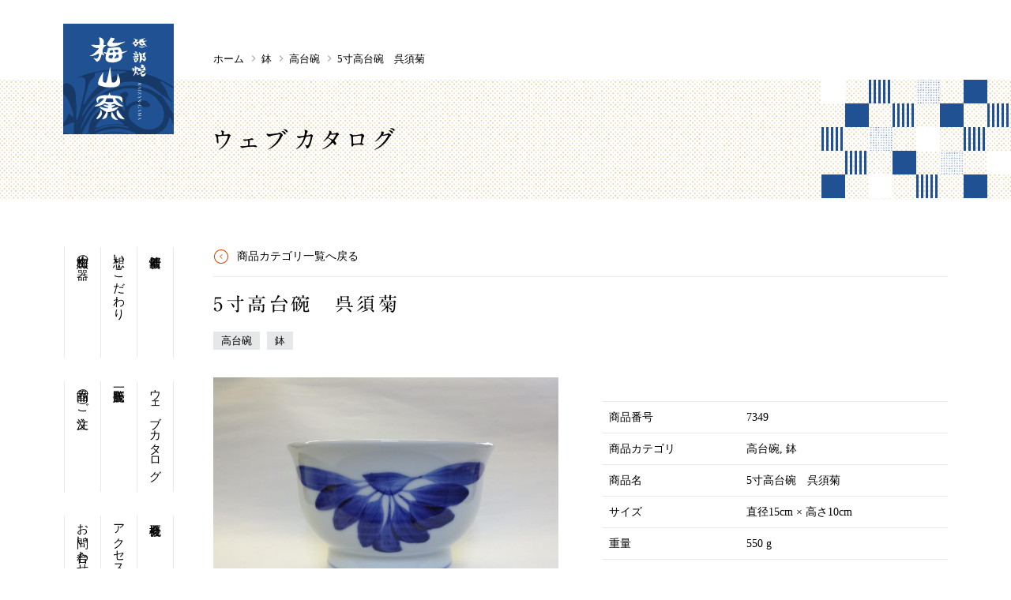

--- FILE ---
content_type: text/html; charset=UTF-8
request_url: https://baizangama.jp/catalog/no-7349/
body_size: 12757
content:
<!DOCTYPE html>
<html lang="ja">
	<head>
		<meta name="viewport" content="width=device-width">
		<meta charset="UTF-8">
		

		<link rel="icon" href="https://baizangama.jp/wp-content/themes/baizan/images/favicon.ico">
		<link rel="apple-touch-icon" href="https://baizangama.jp/wp-content/themes/baizan/images/apple-touch-icon_192.png">
		<link href="https://fonts.googleapis.com/css?family=Lato" rel="stylesheet">
		<link rel="stylesheet" href="https://baizangama.jp/wp-content/themes/baizan/css/jquery.bxslider.css">
		<link rel="stylesheet" href="//ajax.googleapis.com/ajax/libs/jqueryui/1.12.1/themes/smoothness/jquery-ui.css">
		<link rel="stylesheet" href="https://baizangama.jp/wp-content/themes/baizan/style.css">
		<meta name="format-detection" content="telephone=no" />
		<script src="https://baizangama.jp/wp-content/themes/baizan/js/css.browser.selector.js"></script>
		<script src="https://baizangama.jp/wp-content/themes/baizan/js/jquery.min.js"></script>
		<script src="https://baizangama.jp/wp-content/themes/baizan/js/jquery.matchHeight.js"></script>
		<script src="https://baizangama.jp/wp-content/themes/baizan/js/imagesloaded.pkgd.min.js"></script>
		<script src="https://baizangama.jp/wp-content/themes/baizan/js/jquery.bxslider.min.js"></script>
		<script src="https://baizangama.jp/wp-content/themes/baizan/js/jquery.magnific-popup.min.js"></script>
		<script src="https://baizangama.jp/wp-content/themes/baizan/js/bootstrap.min.js"></script>
		<script src="https://baizangama.jp/wp-content/themes/baizan/js/responsive-overlay-menu.js"></script>
		<script src="//ajax.googleapis.com/ajax/libs/jqueryui/1.12.1/jquery-ui.min.js"></script>
		<script src="//ajax.googleapis.com/ajax/libs/jqueryui/1/i18n/jquery.ui.datepicker-ja.min.js"></script>
		<script src="https://baizangama.jp/wp-content/themes/baizan/js/function.js"></script>
		<meta name='robots' content='index, follow, max-image-preview:large, max-snippet:-1, max-video-preview:-1' />
	<style>img:is([sizes="auto" i], [sizes^="auto," i]) { contain-intrinsic-size: 3000px 1500px }</style>
	
	<!-- This site is optimized with the Yoast SEO plugin v26.8 - https://yoast.com/product/yoast-seo-wordpress/ -->
	<title>5寸高台碗　呉須菊 | 砥部焼 梅山窯</title>
	<link rel="canonical" href="https://baizangama.jp/catalog/no-7349/" />
	<meta property="og:locale" content="ja_JP" />
	<meta property="og:type" content="article" />
	<meta property="og:title" content="5寸高台碗　呉須菊 | 砥部焼 梅山窯" />
	<meta property="og:url" content="https://baizangama.jp/catalog/no-7349/" />
	<meta property="og:site_name" content="砥部焼 梅山窯" />
	<meta property="article:publisher" content="https://www.facebook.com/baizangama/" />
	<meta property="article:modified_time" content="2023-02-18T00:03:49+00:00" />
	<meta property="og:image" content="https://baizangama.jp/wp-content/uploads/2017/06/DSC08341.jpg" />
	<meta property="og:image:width" content="2072" />
	<meta property="og:image:height" content="1571" />
	<meta property="og:image:type" content="image/jpeg" />
	<meta name="twitter:card" content="summary_large_image" />
	<meta name="twitter:site" content="@baizangama" />
	<script type="application/ld+json" class="yoast-schema-graph">{"@context":"https://schema.org","@graph":[{"@type":"WebPage","@id":"https://baizangama.jp/catalog/no-7349/","url":"https://baizangama.jp/catalog/no-7349/","name":"5寸高台碗　呉須菊 | 砥部焼 梅山窯","isPartOf":{"@id":"https://baizangama.jp/#website"},"primaryImageOfPage":{"@id":"https://baizangama.jp/catalog/no-7349/#primaryimage"},"image":{"@id":"https://baizangama.jp/catalog/no-7349/#primaryimage"},"thumbnailUrl":"https://baizangama.jp/wp-content/uploads/2017/06/DSC08341.jpg","datePublished":"2017-06-06T00:59:08+00:00","dateModified":"2023-02-18T00:03:49+00:00","breadcrumb":{"@id":"https://baizangama.jp/catalog/no-7349/#breadcrumb"},"inLanguage":"ja","potentialAction":[{"@type":"ReadAction","target":["https://baizangama.jp/catalog/no-7349/"]}]},{"@type":"ImageObject","inLanguage":"ja","@id":"https://baizangama.jp/catalog/no-7349/#primaryimage","url":"https://baizangama.jp/wp-content/uploads/2017/06/DSC08341.jpg","contentUrl":"https://baizangama.jp/wp-content/uploads/2017/06/DSC08341.jpg","width":2072,"height":1571,"caption":"5寸高台碗　呉須菊"},{"@type":"BreadcrumbList","@id":"https://baizangama.jp/catalog/no-7349/#breadcrumb","itemListElement":[{"@type":"ListItem","position":1,"name":"ホーム","item":"https://baizangama.jp/"},{"@type":"ListItem","position":2,"name":"5寸高台碗　呉須菊"}]},{"@type":"WebSite","@id":"https://baizangama.jp/#website","url":"https://baizangama.jp/","name":"砥部焼 梅山窯","description":"砥部で現存する中で最も歴史のある窯元です","publisher":{"@id":"https://baizangama.jp/#organization"},"potentialAction":[{"@type":"SearchAction","target":{"@type":"EntryPoint","urlTemplate":"https://baizangama.jp/?s={search_term_string}"},"query-input":{"@type":"PropertyValueSpecification","valueRequired":true,"valueName":"search_term_string"}}],"inLanguage":"ja"},{"@type":"Organization","@id":"https://baizangama.jp/#organization","name":"梅山窯","alternateName":"株式会社梅野精陶所","url":"https://baizangama.jp/","logo":{"@type":"ImageObject","inLanguage":"ja","@id":"https://baizangama.jp/#/schema/logo/image/","url":"https://baizangama.jp/wp-content/uploads/2023/03/logo.png","contentUrl":"https://baizangama.jp/wp-content/uploads/2023/03/logo.png","width":140,"height":140,"caption":"梅山窯"},"image":{"@id":"https://baizangama.jp/#/schema/logo/image/"},"sameAs":["https://www.facebook.com/baizangama/","https://x.com/baizangama","https://www.instagram.com/baizangama/"]}]}</script>
	<!-- / Yoast SEO plugin. -->


<link rel='stylesheet' id='wp-block-library-css' href='https://baizangama.jp/wp-includes/css/dist/block-library/style.min.css?ver=6.8.3' type='text/css' media='all' />
<style id='classic-theme-styles-inline-css' type='text/css'>
/*! This file is auto-generated */
.wp-block-button__link{color:#fff;background-color:#32373c;border-radius:9999px;box-shadow:none;text-decoration:none;padding:calc(.667em + 2px) calc(1.333em + 2px);font-size:1.125em}.wp-block-file__button{background:#32373c;color:#fff;text-decoration:none}
</style>
<link rel='stylesheet' id='mediaelement-css' href='https://baizangama.jp/wp-includes/js/mediaelement/mediaelementplayer-legacy.min.css?ver=4.2.17' type='text/css' media='all' />
<link rel='stylesheet' id='wp-mediaelement-css' href='https://baizangama.jp/wp-includes/js/mediaelement/wp-mediaelement.min.css?ver=6.8.3' type='text/css' media='all' />
<style id='jetpack-sharing-buttons-style-inline-css' type='text/css'>
.jetpack-sharing-buttons__services-list{display:flex;flex-direction:row;flex-wrap:wrap;gap:0;list-style-type:none;margin:5px;padding:0}.jetpack-sharing-buttons__services-list.has-small-icon-size{font-size:12px}.jetpack-sharing-buttons__services-list.has-normal-icon-size{font-size:16px}.jetpack-sharing-buttons__services-list.has-large-icon-size{font-size:24px}.jetpack-sharing-buttons__services-list.has-huge-icon-size{font-size:36px}@media print{.jetpack-sharing-buttons__services-list{display:none!important}}.editor-styles-wrapper .wp-block-jetpack-sharing-buttons{gap:0;padding-inline-start:0}ul.jetpack-sharing-buttons__services-list.has-background{padding:1.25em 2.375em}
</style>
<style id='global-styles-inline-css' type='text/css'>
:root{--wp--preset--aspect-ratio--square: 1;--wp--preset--aspect-ratio--4-3: 4/3;--wp--preset--aspect-ratio--3-4: 3/4;--wp--preset--aspect-ratio--3-2: 3/2;--wp--preset--aspect-ratio--2-3: 2/3;--wp--preset--aspect-ratio--16-9: 16/9;--wp--preset--aspect-ratio--9-16: 9/16;--wp--preset--color--black: #000000;--wp--preset--color--cyan-bluish-gray: #abb8c3;--wp--preset--color--white: #ffffff;--wp--preset--color--pale-pink: #f78da7;--wp--preset--color--vivid-red: #cf2e2e;--wp--preset--color--luminous-vivid-orange: #ff6900;--wp--preset--color--luminous-vivid-amber: #fcb900;--wp--preset--color--light-green-cyan: #7bdcb5;--wp--preset--color--vivid-green-cyan: #00d084;--wp--preset--color--pale-cyan-blue: #8ed1fc;--wp--preset--color--vivid-cyan-blue: #0693e3;--wp--preset--color--vivid-purple: #9b51e0;--wp--preset--gradient--vivid-cyan-blue-to-vivid-purple: linear-gradient(135deg,rgba(6,147,227,1) 0%,rgb(155,81,224) 100%);--wp--preset--gradient--light-green-cyan-to-vivid-green-cyan: linear-gradient(135deg,rgb(122,220,180) 0%,rgb(0,208,130) 100%);--wp--preset--gradient--luminous-vivid-amber-to-luminous-vivid-orange: linear-gradient(135deg,rgba(252,185,0,1) 0%,rgba(255,105,0,1) 100%);--wp--preset--gradient--luminous-vivid-orange-to-vivid-red: linear-gradient(135deg,rgba(255,105,0,1) 0%,rgb(207,46,46) 100%);--wp--preset--gradient--very-light-gray-to-cyan-bluish-gray: linear-gradient(135deg,rgb(238,238,238) 0%,rgb(169,184,195) 100%);--wp--preset--gradient--cool-to-warm-spectrum: linear-gradient(135deg,rgb(74,234,220) 0%,rgb(151,120,209) 20%,rgb(207,42,186) 40%,rgb(238,44,130) 60%,rgb(251,105,98) 80%,rgb(254,248,76) 100%);--wp--preset--gradient--blush-light-purple: linear-gradient(135deg,rgb(255,206,236) 0%,rgb(152,150,240) 100%);--wp--preset--gradient--blush-bordeaux: linear-gradient(135deg,rgb(254,205,165) 0%,rgb(254,45,45) 50%,rgb(107,0,62) 100%);--wp--preset--gradient--luminous-dusk: linear-gradient(135deg,rgb(255,203,112) 0%,rgb(199,81,192) 50%,rgb(65,88,208) 100%);--wp--preset--gradient--pale-ocean: linear-gradient(135deg,rgb(255,245,203) 0%,rgb(182,227,212) 50%,rgb(51,167,181) 100%);--wp--preset--gradient--electric-grass: linear-gradient(135deg,rgb(202,248,128) 0%,rgb(113,206,126) 100%);--wp--preset--gradient--midnight: linear-gradient(135deg,rgb(2,3,129) 0%,rgb(40,116,252) 100%);--wp--preset--font-size--small: 13px;--wp--preset--font-size--medium: 20px;--wp--preset--font-size--large: 36px;--wp--preset--font-size--x-large: 42px;--wp--preset--spacing--20: 0.44rem;--wp--preset--spacing--30: 0.67rem;--wp--preset--spacing--40: 1rem;--wp--preset--spacing--50: 1.5rem;--wp--preset--spacing--60: 2.25rem;--wp--preset--spacing--70: 3.38rem;--wp--preset--spacing--80: 5.06rem;--wp--preset--shadow--natural: 6px 6px 9px rgba(0, 0, 0, 0.2);--wp--preset--shadow--deep: 12px 12px 50px rgba(0, 0, 0, 0.4);--wp--preset--shadow--sharp: 6px 6px 0px rgba(0, 0, 0, 0.2);--wp--preset--shadow--outlined: 6px 6px 0px -3px rgba(255, 255, 255, 1), 6px 6px rgba(0, 0, 0, 1);--wp--preset--shadow--crisp: 6px 6px 0px rgba(0, 0, 0, 1);}:where(.is-layout-flex){gap: 0.5em;}:where(.is-layout-grid){gap: 0.5em;}body .is-layout-flex{display: flex;}.is-layout-flex{flex-wrap: wrap;align-items: center;}.is-layout-flex > :is(*, div){margin: 0;}body .is-layout-grid{display: grid;}.is-layout-grid > :is(*, div){margin: 0;}:where(.wp-block-columns.is-layout-flex){gap: 2em;}:where(.wp-block-columns.is-layout-grid){gap: 2em;}:where(.wp-block-post-template.is-layout-flex){gap: 1.25em;}:where(.wp-block-post-template.is-layout-grid){gap: 1.25em;}.has-black-color{color: var(--wp--preset--color--black) !important;}.has-cyan-bluish-gray-color{color: var(--wp--preset--color--cyan-bluish-gray) !important;}.has-white-color{color: var(--wp--preset--color--white) !important;}.has-pale-pink-color{color: var(--wp--preset--color--pale-pink) !important;}.has-vivid-red-color{color: var(--wp--preset--color--vivid-red) !important;}.has-luminous-vivid-orange-color{color: var(--wp--preset--color--luminous-vivid-orange) !important;}.has-luminous-vivid-amber-color{color: var(--wp--preset--color--luminous-vivid-amber) !important;}.has-light-green-cyan-color{color: var(--wp--preset--color--light-green-cyan) !important;}.has-vivid-green-cyan-color{color: var(--wp--preset--color--vivid-green-cyan) !important;}.has-pale-cyan-blue-color{color: var(--wp--preset--color--pale-cyan-blue) !important;}.has-vivid-cyan-blue-color{color: var(--wp--preset--color--vivid-cyan-blue) !important;}.has-vivid-purple-color{color: var(--wp--preset--color--vivid-purple) !important;}.has-black-background-color{background-color: var(--wp--preset--color--black) !important;}.has-cyan-bluish-gray-background-color{background-color: var(--wp--preset--color--cyan-bluish-gray) !important;}.has-white-background-color{background-color: var(--wp--preset--color--white) !important;}.has-pale-pink-background-color{background-color: var(--wp--preset--color--pale-pink) !important;}.has-vivid-red-background-color{background-color: var(--wp--preset--color--vivid-red) !important;}.has-luminous-vivid-orange-background-color{background-color: var(--wp--preset--color--luminous-vivid-orange) !important;}.has-luminous-vivid-amber-background-color{background-color: var(--wp--preset--color--luminous-vivid-amber) !important;}.has-light-green-cyan-background-color{background-color: var(--wp--preset--color--light-green-cyan) !important;}.has-vivid-green-cyan-background-color{background-color: var(--wp--preset--color--vivid-green-cyan) !important;}.has-pale-cyan-blue-background-color{background-color: var(--wp--preset--color--pale-cyan-blue) !important;}.has-vivid-cyan-blue-background-color{background-color: var(--wp--preset--color--vivid-cyan-blue) !important;}.has-vivid-purple-background-color{background-color: var(--wp--preset--color--vivid-purple) !important;}.has-black-border-color{border-color: var(--wp--preset--color--black) !important;}.has-cyan-bluish-gray-border-color{border-color: var(--wp--preset--color--cyan-bluish-gray) !important;}.has-white-border-color{border-color: var(--wp--preset--color--white) !important;}.has-pale-pink-border-color{border-color: var(--wp--preset--color--pale-pink) !important;}.has-vivid-red-border-color{border-color: var(--wp--preset--color--vivid-red) !important;}.has-luminous-vivid-orange-border-color{border-color: var(--wp--preset--color--luminous-vivid-orange) !important;}.has-luminous-vivid-amber-border-color{border-color: var(--wp--preset--color--luminous-vivid-amber) !important;}.has-light-green-cyan-border-color{border-color: var(--wp--preset--color--light-green-cyan) !important;}.has-vivid-green-cyan-border-color{border-color: var(--wp--preset--color--vivid-green-cyan) !important;}.has-pale-cyan-blue-border-color{border-color: var(--wp--preset--color--pale-cyan-blue) !important;}.has-vivid-cyan-blue-border-color{border-color: var(--wp--preset--color--vivid-cyan-blue) !important;}.has-vivid-purple-border-color{border-color: var(--wp--preset--color--vivid-purple) !important;}.has-vivid-cyan-blue-to-vivid-purple-gradient-background{background: var(--wp--preset--gradient--vivid-cyan-blue-to-vivid-purple) !important;}.has-light-green-cyan-to-vivid-green-cyan-gradient-background{background: var(--wp--preset--gradient--light-green-cyan-to-vivid-green-cyan) !important;}.has-luminous-vivid-amber-to-luminous-vivid-orange-gradient-background{background: var(--wp--preset--gradient--luminous-vivid-amber-to-luminous-vivid-orange) !important;}.has-luminous-vivid-orange-to-vivid-red-gradient-background{background: var(--wp--preset--gradient--luminous-vivid-orange-to-vivid-red) !important;}.has-very-light-gray-to-cyan-bluish-gray-gradient-background{background: var(--wp--preset--gradient--very-light-gray-to-cyan-bluish-gray) !important;}.has-cool-to-warm-spectrum-gradient-background{background: var(--wp--preset--gradient--cool-to-warm-spectrum) !important;}.has-blush-light-purple-gradient-background{background: var(--wp--preset--gradient--blush-light-purple) !important;}.has-blush-bordeaux-gradient-background{background: var(--wp--preset--gradient--blush-bordeaux) !important;}.has-luminous-dusk-gradient-background{background: var(--wp--preset--gradient--luminous-dusk) !important;}.has-pale-ocean-gradient-background{background: var(--wp--preset--gradient--pale-ocean) !important;}.has-electric-grass-gradient-background{background: var(--wp--preset--gradient--electric-grass) !important;}.has-midnight-gradient-background{background: var(--wp--preset--gradient--midnight) !important;}.has-small-font-size{font-size: var(--wp--preset--font-size--small) !important;}.has-medium-font-size{font-size: var(--wp--preset--font-size--medium) !important;}.has-large-font-size{font-size: var(--wp--preset--font-size--large) !important;}.has-x-large-font-size{font-size: var(--wp--preset--font-size--x-large) !important;}
:where(.wp-block-post-template.is-layout-flex){gap: 1.25em;}:where(.wp-block-post-template.is-layout-grid){gap: 1.25em;}
:where(.wp-block-columns.is-layout-flex){gap: 2em;}:where(.wp-block-columns.is-layout-grid){gap: 2em;}
:root :where(.wp-block-pullquote){font-size: 1.5em;line-height: 1.6;}
</style>
<link rel='stylesheet' id='biz-cal-style-css' href='https://baizangama.jp/wp-content/plugins/biz-calendar/biz-cal.css?ver=2.2.0' type='text/css' media='all' />
<link rel='stylesheet' id='contact-form-7-css' href='https://baizangama.jp/wp-content/plugins/contact-form-7/includes/css/styles.css?ver=6.0.6' type='text/css' media='all' />
<script type="text/javascript" src="https://baizangama.jp/wp-includes/js/jquery/jquery.min.js?ver=3.7.1" id="jquery-core-js"></script>
<script type="text/javascript" src="https://baizangama.jp/wp-includes/js/jquery/jquery-migrate.min.js?ver=3.4.1" id="jquery-migrate-js"></script>
<script type="text/javascript" src="//webfonts.xserver.jp/js/xserverv3.js?fadein=0&amp;ver=2.0.9" id="typesquare_std-js"></script>
<script type="text/javascript" id="biz-cal-script-js-extra">
/* <![CDATA[ */
var bizcalOptions = {"holiday_title":"\u4f11\u696d\u65e5","mon":"on","tue":"on","temp_holidays":"2016-12-28\r\n2016-12-29\r\n2016-12-30\r\n2016-12-31\r\n2017-01-01\r\n2017-01-10\r\n2017-02-01\r\n2017-02-02\r\n2017-02-03\r\n2017-03-21\r\n2017-04-18\r\n2017-07-18\r\n2017-07-19\r\n2017-08-15\r\n2017-09-19\r\n2017-10-10\r\n2017-12-29\r\n2017-12-30\r\n2017-12-31\r\n2018-01-09\r\n2018-02-07\r\n2018-02-08\r\n2018-02-09\r\n2018-02-13\r\n2018-05-01\r\n2018-07-17\r\n2018-08-14\r\n2018-08-15\r\n2018-09-18\r\n2018-09-25\r\n2018-10-09\r\n2018-12-25\r\n2018-04-24\r\n2019-01-01\r\n2019-01-08\r\n2019-01-15\r\n2019-02-05\r\n2019-02-12\r\n2019-02-13\r\n2019-04-23\r\n2019-04-30\r\n2019-05-07\r\n2019-07-09\r\n2019-07-16\r\n2019-08-06\r\n2019-08-15\r\n2019-09-10\r\n2019-09-17\r\n2019-09-24\r\n2019-10-08\r\n2019-10-15\r\n2019-10-29\r\n2019-11-05\r\n2019-11-06\r\n2019-12-31\r\n2020-01-01\r\n2020-01-07\r\n2020-01-14\r\n2020-02-18\r\n2020-02-25\r\n2020-04-30\r\n2020-05-07\r\n2020-09-23\r\n2020-09-24\r\n2020-11-05\r\n2020-11-25\r\n2020-12-31\r\n2021-01-01\r\n2021-01-02\r\n2021-01-03\r\n2021-01-13\r\n2021-02-26\r\n2021-05-02\r\n2021-05-06\r\n2021-08-15\r\n2021-09-22\r\n2021-11-26\r\n2021-12-29\r\n2021-12-30\r\n2021-12-31\r\n2022-01-01\r\n2022-01-02\r\n2022-01-12\r\n2022-03-23\r\n2022-05-06\r\n2022-07-20\r\n2022-09-21\r\n2022-10-12\r\n2022-12-28\r\n2022-12-29\r\n2022-12-30\r\n2022-12-31\r\n2023-01-01\r\n2023-01-11\r\n2023-03-23\r\n2023-07-19\r\n2023-09-20\r\n2023-10-11\r\n2023-12-28\r\n2023-12-29\r\n2023-12-30\r\n2023-12-31\r\n2024-01-03\r\n2024-01-10\r\n2024-02-14\r\n2024-05-01\r\n2024-05-08\r\n2024-07-17\r\n2024-08-14\r\n2024-09-18\r\n2024-09-25\r\n2024-10-16\r\n2024-11-06\r\n2024-12-28\r\n2024-12-29\r\n2025-01-01\r\n2025-01-02\r\n2025-01-03\r\n2025-01-08\r\n2025-02-12\r\n2025-02-26\r\n2025-05-01\r\n2025-05-07\r\n2025-05-08\r\n2025-07-23\r\n2025-08-13\r\n2025-09-17\r\n2025-09-24\r\n2025-09-25\r\n2025-10-15\r\n2025-11-05\r\n2025-11-26\r\n2025-12-28\r\n2025-12-31\r\n2026-01-01\r\n2026-01-02\r\n2026-01-03\r\n2026-01-08\r\n2026-01-14\r\n2026-02-25\r\n2026-05-01\r\n2026-05-07\r\n2026-07-22\r\n2026-09-18\r\n2026-09-24\r\n2026-10-14\r\n2026-10-30\r\n2026-11-04\r\n2026-11-05\r\n2026-11-25\r\n2026-12-30\r\n2026-12-31","temp_weekdays":"2016-12-26\r\n2017-01-09\r\n2017-03-20\r\n2017-07-17\r\n2017-09-18\r\n2017-10-09\r\n2018-01-08\r\n2018-02-12\r\n2018-04-30\r\n2018-07-16\r\n2018-09-17\r\n2018-09-24\r\n2018-10-08\r\n2018-12-24\r\n2019-01-14\r\n2019-02-11\r\n2019-04-29\r\n2019-05-06\r\n2019-07-15\r\n2019-08-12\r\n2019-09-16\r\n2019-09-23\r\n2019-10-14\r\n2019-11-04\r\n2020-01-13\r\n2020-02-24\r\n2020-05-04\r\n2020-07-07\r\n2020-07-14\r\n2020-07-21\r\n2020-08-25\r\n2020-09-21\r\n2020-09-22\r\n2020-11-03\r\n2020-11-23\r\n2020-12-28\r\n2020-12-29\r\n2021-01-05\r\n2021-01-11\r\n2021-02-23\r\n2021-05-03\r\n2021-05-04\r\n2021-05-11\r\n2021-08-17\r\n2021-09-20\r\n2021-11-23\r\n2021-12-27\r\n2022-01-04\r\n2022-01-10\r\n2022-03-21\r\n2022-05-03\r\n2022-07-18\r\n2022-09-19\r\n2022-10-10\r\n2022-12-26\r\n2022-12-27\r\n2023-01-09\r\n2023-03-21\r\n2023-07-17\r\n2023-09-18\r\n2023-10-09\r\n2023-12-26\r\n2024-01-08\r\n2024-02-12\r\n2024-04-29\r\n2024-05-06\r\n2024-07-15\r\n2024-08-12\r\n2024-09-16\r\n2024-09-23\r\n2024-10-14\r\n2024-11-04\r\n2025-01-06\r\n2025-01-07\r\n2025-01-13\r\n2025-02-11\r\n2025-02-24\r\n2025-04-29\r\n2025-05-05\r\n2025-05-06\r\n2025-07-21\r\n2025-08-11\r\n2025-09-15\r\n2025-09-22\r\n2025-09-23\r\n2025-10-13\r\n2025-11-03\r\n2025-11-24\r\n2026-01-05\r\n2026-01-06\r\n2026-01-07\r\n2026-01-12\r\n2026-01-13\r\n2026-02-23\r\n2026-05-04\r\n2026-05-05\r\n2026-07-20\r\n2026-09-21\r\n2026-09-22\r\n2026-10-12\r\n2026-11-02\r\n2026-11-03\r\n2026-11-23","eventday_title":"\u58f2\u5e97\u306e\u307f","eventday_url":"","eventdays":"2016-12-28\r\n2016-12-29\r\n2016-12-30\r\n2017-01-02\r\n2017-01-03\r\n2017-01-04\r\n2017-01-15\r\n2017-02-19\r\n2017-03-12\r\n2017-03-26\r\n2017-04-09\r\n2017-04-23\r\n2017-05-14\r\n2017-05-28\r\n2017-06-11\r\n2017-06-18\r\n2017-07-02\r\n2017-07-23\r\n2017-08-06\r\n2017-08-20\r\n2017-08-27\r\n2017-09-10\r\n2017-09-24\r\n2017-10-15\r\n2017-11-12\r\n2017-11-19\r\n2017-12-03\r\n2017-12-17\r\n2018-01-02\r\n2018-01-03\r\n2018-01-14\r\n2018-01-28\r\n2018-02-18\r\n2018-03-11\r\n2018-03-25\r\n2018-04-08\r\n2018-05-20\r\n2018-05-27\r\n2018-06-03\r\n2018-06-17\r\n2018-07-01\r\n2018-07-08\r\n2018-07-22\r\n2018-08-19\r\n2018-08-26\r\n2018-09-02\r\n2018-09-09\r\n2018-09-30\r\n2018-10-14\r\n2018-10-28\r\n2018-11-11\r\n2018-11-18\r\n2018-12-02\r\n2018-12-16\r\n2018-12-29\r\n2018-12-30\r\n2019-01-02\r\n2019-01-03\r\n2019-01-27\r\n2019-02-24\r\n2019-03-03\r\n2019-03-17\r\n2019-03-31\r\n2019-04-14\r\n2019-05-12\r\n2019-05-19\r\n2019-05-26\r\n2019-06-02\r\n2019-06-16\r\n2019-06-30\r\n2019-07-28\r\n2019-08-13\r\n2019-08-14\r\n2019-08-25\r\n2019-09-29\r\n2019-10-20\r\n2019-11-24\r\n2019-12-08\r\n2019-12-22\r\n2019-12-29\r\n2019-12-30\r\n2020-01-02\r\n2020-01-03\r\n2020-01-26\r\n2020-02-02\r\n2020-02-09\r\n2020-03-15\r\n2020-03-29\r\n2020-04-12\r\n2020-04-26\r\n2020-05-17\r\n2020-05-24\r\n2020-05-31\r\n2020-06-14\r\n2020-06-28\r\n2020-07-05\r\n2020-07-19\r\n2020-08-10\r\n2020-08-23\r\n2020-12-30\r\n2026-08-11","month_limit":"\u5e74\u5185","nextmonthlimit":"6","prevmonthlimit":"0","plugindir":"https:\/\/baizangama.jp\/wp-content\/plugins\/biz-calendar\/","national_holiday":""};
/* ]]> */
</script>
<script type="text/javascript" src="https://baizangama.jp/wp-content/plugins/biz-calendar/calendar.js?ver=2.2.0" id="biz-cal-script-js"></script>

<!-- Site Kit によって追加された Google タグ（gtag.js）スニペット -->
<!-- Google アナリティクス スニペット (Site Kit が追加) -->
<script type="text/javascript" src="https://www.googletagmanager.com/gtag/js?id=G-CVKNVMDY7Y" id="google_gtagjs-js" async></script>
<script type="text/javascript" id="google_gtagjs-js-after">
/* <![CDATA[ */
window.dataLayer = window.dataLayer || [];function gtag(){dataLayer.push(arguments);}
gtag("set","linker",{"domains":["baizangama.jp"]});
gtag("js", new Date());
gtag("set", "developer_id.dZTNiMT", true);
gtag("config", "G-CVKNVMDY7Y");
/* ]]> */
</script>
<link rel='shortlink' href='https://baizangama.jp/?p=2995' />
<meta name="generator" content="Site Kit by Google 1.170.0" /><style type='text/css'>
.typesquare_tags,.font-a1{ font-family: "A1明朝";}</style>
	<style>img#wpstats{display:none}</style>
		<style type="text/css">.blue-message {
background: none repeat scroll 0 0 #3399ff;
color: #ffffff;
text-shadow: none;
font-size: 14px;
line-height: 24px;
padding: 10px;
}.green-message {
background: none repeat scroll 0 0 #8cc14c;
color: #ffffff;
text-shadow: none;
font-size: 14px;
line-height: 24px;
padding: 10px;
}.orange-message {
background: none repeat scroll 0 0 #faa732;
color: #ffffff;
text-shadow: none;
font-size: 14px;
line-height: 24px;
padding: 10px;
}.red-message {
background: none repeat scroll 0 0 #da4d31;
color: #ffffff;
text-shadow: none;
font-size: 14px;
line-height: 24px;
padding: 10px;
}.grey-message {
background: none repeat scroll 0 0 #53555c;
color: #ffffff;
text-shadow: none;
font-size: 14px;
line-height: 24px;
padding: 10px;
}.left-block {
background: none repeat scroll 0 0px, radial-gradient(ellipse at center center, #ffffff 0%, #f2f2f2 100%) repeat scroll 0 0 rgba(0, 0, 0, 0);
color: #8b8e97;
padding: 10px;
margin: 10px;
float: left;
}.right-block {
background: none repeat scroll 0 0px, radial-gradient(ellipse at center center, #ffffff 0%, #f2f2f2 100%) repeat scroll 0 0 rgba(0, 0, 0, 0);
color: #8b8e97;
padding: 10px;
margin: 10px;
float: right;
}.blockquotes {
background: none;
border-left: 5px solid #f1f1f1;
color: #8B8E97;
font-size: 14px;
font-style: italic;
line-height: 22px;
padding-left: 15px;
padding: 10px;
width: 60%;
float: left;
}</style>		<style type="text/css" id="wp-custom-css">
			.grecaptcha-badge {
	visibility:hidden;
}
.recaptcha-policy{
	text-align: center;
	font-size:  90%;
}
.recaptcha-policy a{
	text-decoration: underline;
}

		</style>
			</head>
	<body class="wp-singular webcatalog-template-default single single-webcatalog postid-2995 single-format-standard wp-theme-baizan webcatalog">
	<div class="wrapper">
	<header class="header">
		<div class="container clearfix">
			<h1 class="header__title"><a href="https://baizangama.jp/">砥部焼 梅山窯</a></h1>
				<nav class="bread-crumb">
	<ul>
		<li class="level-1 top"><a href="https://baizangama.jp/">ホーム</a></li>
		<li class="level-2 sub"><a href="https://baizangama.jp/catalog/catalog-cat/hachi/">鉢</a></li>
		<li class="level-3 sub"><a href="https://baizangama.jp/catalog/catalog-cat/hachi/hachi-hill/">高台碗</a></li>
		<li class="level-4 sub tail current">5寸高台碗　呉須菊</li>
	</ul>
</nav>
		</div>
		<div class="bg-pattern1 page-header">
			<div class="container">
							<h2 class="page-header__title font-a1">ウェブカタログ</h2>
						</div>
		</div>
	</header>
	<div class="container page-container">
	        <ul class="global-nav">
          <li class="global-nav__item-1"><a href="https://baizangama.jp/news/">新着情報</a></li>
          <li class="global-nav__item-2"><a href="https://baizangama.jp/belief/">想い・こだわり</a></li>
          <li class="global-nav__item-3"><a href="https://baizangama.jp/mainitem/">梅山窯の器</a></li>
          <li class="global-nav__item-4"><a href="https://baizangama.jp/catalog/">ウェブカタログ</a></li>
          <li class="global-nav__item-4"><a href="https://baizangama.jp/shoplist/">販売所一覧</a></li>
          <li class="global-nav__item-6"><a href="https://baizangama.jp/order/">商品のご注文</a></li>
          <li class="global-nav__item-5"><a href="https://baizangama.jp/company/">会社概要</a></li>
          <li class="global-nav__item-5"><a href="https://baizangama.jp/company#access">アクセス</a></li>
          <li class="global-nav__item-6"><a href="https://baizangama.jp/contact/">お問い合わせ</a></li>
          <li class="global-nav__item-sns">
            <a href="https://www.facebook.com/baizangama/" target="_blank" >
              <svg height="28" viewBox="0 0 28 28" width="28" xmlns="http://www.w3.org/2000/svg"><path d="m80.4546674 1h-24.9093348c-.8535523 0-1.5453326.69178026-1.5453326 1.5453326v24.9093348c0 .8534474.6917803 1.5454375 1.5453326 1.5454375h13.4104026v-10.8431362h-3.6489992v-4.2257975h3.6489992v-3.1163683c0-3.61647697 2.208787-5.58575316 5.4349967-5.58575316 1.5454375 0 2.8736053.11498197 3.2606203.16638815v3.77950797l-2.2375325.0010491c-1.7545242 0-2.0943296.83372424-2.0943296 2.05719124v2.697985h4.1845677l-.5448006 4.2257975h-3.6397671v10.8431362h7.1351773c.8534474 0 1.5453326-.6919901 1.5453326-1.5454375v-24.9093348c0-.85355234-.6918852-1.5453326-1.5453326-1.5453326" fill="#aaadb4" fill-rule="evenodd" transform="translate(-54 -1)"/></svg>
            </a>
            <a href="https://twitter.com/baizangama" target="_blank">
              <svg height="25" viewBox="0 0 30 25" width="30" xmlns="http://www.w3.org/2000/svg" xmlns:xlink="http://www.w3.org/1999/xlink"><mask id="a" fill="#aaadb4"><path d="m0 12.2020159v12.2020009h30v-12.2020009-12.20200089h-30z" fill="#fff" fill-rule="evenodd"/></mask><path d="m30 2.88881062c-1.1037.49007427-2.29005.82114466-3.5349.9700888 1.2705-.76243784 2.24655-1.96975622 2.70615-3.4084485-1.18935.70598321-2.5065 1.21872942-3.90855 1.49499677-1.1226-1.19740878-2.7222-1.94543268-4.4925-1.94543268-3.399 0-6.15495 2.75831935-6.15495 6.16061189 0 .48286729.05445.95312237.15945 1.40400872-5.1153-.25689862-9.65055-2.70967227-12.6861-6.43702939-.5298.90988053-.8334 1.96810462-.8334 3.09719729 0 2.13746852 1.0866 4.02314336 2.7381 5.12806264-1.0089-.03213109-1.95795-.30914918-2.78775-.77069583-.0006.02582499-.0006.05149983-.0006.07762512 0 2.98488855 2.1216 5.47474815 4.93725 6.04094605-.51645.1406862-1.0602.2160591-1.6215.2160591-.3966 0-.78225-.0385873-1.15815-.1105069.7833 2.4475185 3.05625 4.2288424 5.74965 4.2783903-2.10645 1.6524992-4.76025 2.6374524-7.644 2.6374524-.4968 0-.9867-.0292783-1.4682-.0863335 2.72385 1.7481417 5.95905 2.7682289 9.43485 2.7682289 11.32095 0 17.5119-9.387835 17.5119-17.52901356 0-.26710849-.00615-.53286567-.018-.7971214 1.2027-.86859058 2.2461-1.95354053 3.07125-3.18908622" fill="#aaadb4" fill-rule="evenodd" mask="url(#a)"/></svg>
            </a>
            <a href="https://www.instagram.com/baizangama/" target="_blank">
              <svg height="28" viewBox="0 0 28 28" width="28" xmlns="http://www.w3.org/2000/svg"><path d="m129.156906 7.52433902c.003744.9305205-.746193 1.68860449-1.676699 1.69491617-.930507.00631167-1.690658-.74152931-1.699538-1.67201497s.73686-1.69269812 1.667317-1.70414657c.447092-.0018399.876503.17447823 1.193295.48997253.316793.31549431.494873.74417751.494869 1.19127284zm4.822338 7.47912038c0 3.7983691 0 4.2757598-.083025 5.7702001-.033822 1.1636918-.267868 2.3128589-.69187 3.3970843-.346633.9351586-.897337 1.7813037-1.612058 2.4768964-.699217.7119681-1.544172 1.2642569-2.476897 1.618977-1.087761.4061731-2.236218.6260407-3.397084.6503583-1.49444.0691871-1.971831.0830245-5.777119.0830245s-4.282679 0-5.7702-.0830245c-1.13755-.0319912-2.261996-.2517374-3.327897-.6503583-.937674-.352951-1.787505-.9053413-2.490734-1.618977-.714381-.6972358-1.26704-1.5427565-1.618977-2.4768964-.406173-1.087761-.626041-2.2362186-.650359-3.3970843-.083024-1.4944403-.083024-1.971831-.083024-5.7702001 0-3.7983692 0-4.2826786.083024-5.7771189.025078-1.15628787.244946-2.30007036.650359-3.38324685.352063-.94014799.904504-1.79241851 1.618977-2.49765258.703906-.71113904 1.553687-1.26113581 2.490734-1.61205832 1.08339-.40464982 2.227042-.62449296 3.383246-.65035829 1.459847-.08302446 1.971831-.08302446 5.770201-.08302446 3.798369 0 4.282678 0 5.777119.08302446 1.160865.02431763 2.309323.24418528 3.397084.65035829.932099.35269093 1.777003.90258663 2.476896 1.61205832.715134.70334616 1.265663 1.55631145 1.612059 2.49765258.424802 1.08398922.658877 2.23329689.69187 3.39708426.034594 1.48060289.048431 1.95799359.048431 5.76328149zm-2.518409 0c0-3.7430196 0-4.1512232-.089943-5.65950091-.007787-.8869811-.164484-1.76635602-.463553-2.60143316-.226336-.60113644-.583139-1.14461228-1.044725-1.5913022-.451564-.46222028-.999673-.81896378-1.605139-1.04472449-.833824-.3062709-1.713256-.46999487-2.601433-.48430936-1.480603-.06226835-1.916482-.08302447-5.659501-.08302447-3.74302 0-4.151223 0-5.652583.08302447-.888257.01352149-1.76782.17727-2.601433.48430936-.600104.22836036-1.143164.58489134-1.591302 1.04472449-.471651.44242185-.83607.98668435-1.06548 1.5913022-.307168.83334257-.468655 1.71332525-.477391 2.60143316-.076106 1.47368421-.089943 1.91648131-.089943 5.65950091 0 3.7430195 0 4.1512231.089943 5.6525821.009557.888029.171017 1.7678731.477391 2.6014332.226654.6100385.591315 1.1593973 1.06548 1.6051396.444575.4641337.988668.8213427 1.591302 1.0447245.832951.3103069 1.712683.4764265 2.601433.491228 1.473685.0622684 1.916482.0761058 5.652583.0761058 3.7361 0 4.151223 0 5.659501-.0761058.888668-.0156052 1.768266-.1816994 2.601433-.491228.608035-.2206368 1.157221-.5780807 1.605139-1.0447245.464022-.4500831.821048-.9986251 1.044725-1.6051396.303025-.8344717.464381-1.7137405.47739-2.6014332.076106-1.4736842.096862-1.9164813.096862-5.6525821zm-4.296516 0c-.002811 2.9087457-1.758269 5.5291238-4.447209 6.6383642-2.688939 1.1092404-5.78134.4886994-7.834168-1.5720546s-2.661448-5.1555232-1.541854-7.8401682c1.119594-2.68464502 3.746718-4.4299922 6.655453-4.42159487 1.907717-.00000088 3.737198.75831009 5.085509 2.10791861 1.348311 1.34960856 2.104861 3.17981836 2.103025 5.08753486zm-2.518408 0c-.002819-1.8901422-1.144691-3.5922105-2.892565-4.3116426-1.747874-.71943208-3.757057-.3143508-5.089619 1.0261431s-1.725712 3.3520456-.995919 5.095619c.729792 1.7435735 2.438607 2.8753237 4.328733 2.8669252 1.24219.0036819 2.434665-.4876725 3.313678-1.3653879.879014-.8777155 1.372131-2.0694627 1.370285-3.3116568z" fill="#aaadb4" transform="translate(-106 -1)"/></svg>
            </a>
          </li>
        </ul>
<div class="clearfix">
	<div class="container-middle page-content">
				<a href="https://baizangama.jp/catalog-cat/hachi" class="link-allpost"><span class="arrow-rl"></span>商品カテゴリ一覧へ戻る</a>
		<hr>
		<h3 class="list-cattitle">5寸高台碗　呉須菊</h3>
     <ul class="module-item__category">
              <li><a href="https://baizangama.jp/catalog-cat/hachi-hill">高台碗</a></li>
              <li><a href="https://baizangama.jp/catalog-cat/hachi">鉢</a></li>
          </ul>
		<div class="page-content--col1">
						<article class="post">
				<div class="post-content">
					                <div class="item__content row">
          <div class="row mb60">
            <div class="col2">
              <img src="https://baizangama.jp/wp-content/uploads/2017/06/DSC08341-800x600.jpg" class="mainphoto" alt="5寸高台碗　呉須菊">
              <div class="row-box item-thumbnail">
                <button class="box3 active">
                  <img src="https://baizangama.jp/wp-content/uploads/2017/06/DSC08341-800x600.jpg" class="changephoto" alt="5寸高台碗　呉須菊">
                </button>
                                <button class="box3">
                  <img src="https://baizangama.jp/wp-content/uploads/2017/06/DSC08342-400x300.jpg" class="changephoto" alt="5寸高台碗　呉須菊">
                </button>
                                                <button class="box3">
                  <img src="https://baizangama.jp/wp-content/uploads/2017/06/DSC08343-400x300.jpg" class="changephoto" alt="5寸高台碗　呉須菊">
                </button>
                              </div>
              <p class="item__content__text1"></p>
              <p class="item__content__text2"></p>
              <p class="item__content__text3"></p>
            </div>
            <div class="col2">
              <p></p>
              <table class="table-item">
                <tr>
                  <th>商品番号</th>
                  <td>7349</td>
                </tr>
                <tr>
                  <th>商品カテゴリ</th>
                  <td class="table-item__category">
                                          <a href="https://baizangama.jp/catalog-cat/hachi-hill">高台碗</a>
                                          <a href="https://baizangama.jp/catalog-cat/hachi">鉢</a>
                                      </td>
                </tr>
                <tr>
                  <th>商品名</th>
                  <td>5寸高台碗　呉須菊</td>
                </tr>
                <tr>
                  <th>サイズ</th>
                  <td>直径15cm × 高さ10cm</td>
                </tr>
                <tr>
                  <th>重量</th>
                  <td>550 g</td>
                </tr>
                <tr>
                  <th>価格</th>
                  <td>3960 円</td>
                </tr>
              </table>
              <p class="font12">※ひとつひとつ手作りのため、形・大きさ・絵付けの色合いなどが微妙に異なります。表示の画像やサイズと全く同じではございませんので、ご了承ください。</p>
              <a href="https://baizangama.jp/order/" class="btn-red btn-mb">商品のご注文<span class="arrow-wr"></span></a>
            </div>
          </div>
        </div>
				</div>
			</article>
					</div>
	</div>
</div>

          </div><!-- // .container -->
        <footer class="footer">
      <a href="#" class="btn btn-backtotop link">ページ最上部へ<span class="arrow-gt"></span></a>
      <div class="container">
        <div class="footer__content">
          <div class="footer__text">
            <h1 class="footer__title">砥部焼 梅山窯</h1>
            <p>〒791-2132 愛媛県伊予郡砥部町大南1441<br>TEL 089-962-2311／FAX 089-962-5594<br>MAIL info@baizangama.jp</p>
          </div>
          	<nav class="footer__nav row">
		<ul class="col3">
			<li><a href="https://baizangama.jp">ホーム</a></li>
			<li><a href="https://baizangama.jp/belief/">想い・こだわり</a></li>
			<li><a href="https://baizangama.jp/belief#flow">砥部焼ができるまで</a></li>
			<li><a href="https://baizangama.jp/mainitem/">梅山窯の器</a></li>
		</ul>
		<ul class="col3">
			<li><a href="https://baizangama.jp/news/">新着情報一覧</a></li>
			<li><a href="https://baizangama.jp/shoplist/">販売所一覧</a></li>
			<li><a href="https://baizangama.jp/order/">商品のご注文</a></li>
		</ul>
		<ul class="col3">
			<li><a href="https://baizangama.jp/company/">会社概要・アクセス</a></li>
			<li><a href="https://baizangama.jp/contact/">お問い合わせ</a></li>
			<li><a href="https://baizangama.jp/law/">特定商取引法に基づく表記</a></li>
			<li><a href="https://baizangama.jp/privacy/">プライバシーポリシー</a></li>
		</ul>
	</nav>

        </div>
        <div class="copyright">Copyright &copy; BAIZAN-GAMA, Umenoseitousyo co., Ltd. All Rights Reserved.</div>
      </div>
    </footer>
  </div><!-- // wrapper -->
  <div class="btn-nav">
    <a class="mobile btn-open" href="javascript:void(0)"></a>
  </div>
  <div class="overlay mobile">
          <div class="wrap-mobile-nav">
        <ul class="mobile-nav">
          <li class="mobile-nav__item-1"><a href="https://baizangama.jp/news/">新着情報</a></li>
          <li class="mobile-nav__item-2"><a href="https://baizangama.jp/belief/">想い・こだわり</a></li>
          <li class="mobile-nav__item-3"><a href="https://baizangama.jp/mainitem/">梅山窯の器</a></li>
          <li class="mobile-nav__item-8"><a href="https://baizangama.jp/catalog/">ウェブカタログ</a></li>
          <li class="mobile-nav__item-4"><a href="https://baizangama.jp/shoplist/">販売所一覧</a></li>
          <li class="mobile-nav__item-5"><a href="https://baizangama.jp/company/">会社概要・アクセス</a></li>
          <li class="mobile-nav__item-6"><a href="https://baizangama.jp/contact/">お問い合わせ</a></li>
          <li class="mobile-nav__item-9"><a href="https://baizangama.jp/order/">商品のご注文</a></li>
        </ul>
        <ul class="mobile-nav__icon">
          <li class="mobile-nav__icon__item">
            <a href="https://baizangama.jp"><img src="https://baizangama.jp/wp-content/themes/baizan/images/icon_home.svg" alt="梅山窯のホームページへ"></a>
          </li>
          <li class="mobile-nav__icon__item">
            <a href="https://www.facebook.com/baizangama/" target="_blank" >
              <img src="https://baizangama.jp/wp-content/themes/baizan/images/icon_facebook.svg" alt="facebookアイコン">
            </a>
          </li>
          <li class="mobile-nav__icon__item">
            <a href="https://twitter.com/baizangama" target="_blank">
              <img src="https://baizangama.jp/wp-content/themes/baizan/images/icon_twitter.svg" alt="Twitterアイコン">
            </a>
          </li>
          <li class="mobile-nav__icon__item">
            <a href="https://www.instagram.com/baizangama/" target="_blank">
              <img src="https://baizangama.jp/wp-content/themes/baizan/images/icon_instagram.svg" alt="Instagramアイコン">
            </a>
          </li>
        </ul>
      </div>  </div>
	<script type="speculationrules">
{"prefetch":[{"source":"document","where":{"and":[{"href_matches":"\/*"},{"not":{"href_matches":["\/wp-*.php","\/wp-admin\/*","\/wp-content\/uploads\/*","\/wp-content\/*","\/wp-content\/plugins\/*","\/wp-content\/themes\/baizan\/*","\/*\\?(.+)"]}},{"not":{"selector_matches":"a[rel~=\"nofollow\"]"}},{"not":{"selector_matches":".no-prefetch, .no-prefetch a"}}]},"eagerness":"conservative"}]}
</script>
<script type="text/javascript" src="https://baizangama.jp/wp-includes/js/dist/hooks.min.js?ver=4d63a3d491d11ffd8ac6" id="wp-hooks-js"></script>
<script type="text/javascript" src="https://baizangama.jp/wp-includes/js/dist/i18n.min.js?ver=5e580eb46a90c2b997e6" id="wp-i18n-js"></script>
<script type="text/javascript" id="wp-i18n-js-after">
/* <![CDATA[ */
wp.i18n.setLocaleData( { 'text direction\u0004ltr': [ 'ltr' ] } );
/* ]]> */
</script>
<script type="text/javascript" src="https://baizangama.jp/wp-content/plugins/contact-form-7/includes/swv/js/index.js?ver=6.0.6" id="swv-js"></script>
<script type="text/javascript" id="contact-form-7-js-translations">
/* <![CDATA[ */
( function( domain, translations ) {
	var localeData = translations.locale_data[ domain ] || translations.locale_data.messages;
	localeData[""].domain = domain;
	wp.i18n.setLocaleData( localeData, domain );
} )( "contact-form-7", {"translation-revision-date":"2025-04-11 06:42:50+0000","generator":"GlotPress\/4.0.1","domain":"messages","locale_data":{"messages":{"":{"domain":"messages","plural-forms":"nplurals=1; plural=0;","lang":"ja_JP"},"This contact form is placed in the wrong place.":["\u3053\u306e\u30b3\u30f3\u30bf\u30af\u30c8\u30d5\u30a9\u30fc\u30e0\u306f\u9593\u9055\u3063\u305f\u4f4d\u7f6e\u306b\u7f6e\u304b\u308c\u3066\u3044\u307e\u3059\u3002"],"Error:":["\u30a8\u30e9\u30fc:"]}},"comment":{"reference":"includes\/js\/index.js"}} );
/* ]]> */
</script>
<script type="text/javascript" id="contact-form-7-js-before">
/* <![CDATA[ */
var wpcf7 = {
    "api": {
        "root": "https:\/\/baizangama.jp\/wp-json\/",
        "namespace": "contact-form-7\/v1"
    }
};
/* ]]> */
</script>
<script type="text/javascript" src="https://baizangama.jp/wp-content/plugins/contact-form-7/includes/js/index.js?ver=6.0.6" id="contact-form-7-js"></script>
<script type="text/javascript" src="https://www.google.com/recaptcha/api.js?render=6LelQwAaAAAAALDyYGxdJRrb23z4VgURnMj_C-5A&amp;ver=3.0" id="google-recaptcha-js"></script>
<script type="text/javascript" src="https://baizangama.jp/wp-includes/js/dist/vendor/wp-polyfill.min.js?ver=3.15.0" id="wp-polyfill-js"></script>
<script type="text/javascript" id="wpcf7-recaptcha-js-before">
/* <![CDATA[ */
var wpcf7_recaptcha = {
    "sitekey": "6LelQwAaAAAAALDyYGxdJRrb23z4VgURnMj_C-5A",
    "actions": {
        "homepage": "homepage",
        "contactform": "contactform"
    }
};
/* ]]> */
</script>
<script type="text/javascript" src="https://baizangama.jp/wp-content/plugins/contact-form-7/modules/recaptcha/index.js?ver=6.0.6" id="wpcf7-recaptcha-js"></script>
<script type="text/javascript" id="jetpack-stats-js-before">
/* <![CDATA[ */
_stq = window._stq || [];
_stq.push([ "view", JSON.parse("{\"v\":\"ext\",\"blog\":\"121770445\",\"post\":\"2995\",\"tz\":\"9\",\"srv\":\"baizangama.jp\",\"j\":\"1:14.5\"}") ]);
_stq.push([ "clickTrackerInit", "121770445", "2995" ]);
/* ]]> */
</script>
<script type="text/javascript" src="https://stats.wp.com/e-202604.js" id="jetpack-stats-js" defer="defer" data-wp-strategy="defer"></script>
	</body>
</html>

--- FILE ---
content_type: text/html; charset=utf-8
request_url: https://www.google.com/recaptcha/api2/anchor?ar=1&k=6LelQwAaAAAAALDyYGxdJRrb23z4VgURnMj_C-5A&co=aHR0cHM6Ly9iYWl6YW5nYW1hLmpwOjQ0Mw..&hl=en&v=PoyoqOPhxBO7pBk68S4YbpHZ&size=invisible&anchor-ms=20000&execute-ms=30000&cb=dbi6c5ldr8df
body_size: 48438
content:
<!DOCTYPE HTML><html dir="ltr" lang="en"><head><meta http-equiv="Content-Type" content="text/html; charset=UTF-8">
<meta http-equiv="X-UA-Compatible" content="IE=edge">
<title>reCAPTCHA</title>
<style type="text/css">
/* cyrillic-ext */
@font-face {
  font-family: 'Roboto';
  font-style: normal;
  font-weight: 400;
  font-stretch: 100%;
  src: url(//fonts.gstatic.com/s/roboto/v48/KFO7CnqEu92Fr1ME7kSn66aGLdTylUAMa3GUBHMdazTgWw.woff2) format('woff2');
  unicode-range: U+0460-052F, U+1C80-1C8A, U+20B4, U+2DE0-2DFF, U+A640-A69F, U+FE2E-FE2F;
}
/* cyrillic */
@font-face {
  font-family: 'Roboto';
  font-style: normal;
  font-weight: 400;
  font-stretch: 100%;
  src: url(//fonts.gstatic.com/s/roboto/v48/KFO7CnqEu92Fr1ME7kSn66aGLdTylUAMa3iUBHMdazTgWw.woff2) format('woff2');
  unicode-range: U+0301, U+0400-045F, U+0490-0491, U+04B0-04B1, U+2116;
}
/* greek-ext */
@font-face {
  font-family: 'Roboto';
  font-style: normal;
  font-weight: 400;
  font-stretch: 100%;
  src: url(//fonts.gstatic.com/s/roboto/v48/KFO7CnqEu92Fr1ME7kSn66aGLdTylUAMa3CUBHMdazTgWw.woff2) format('woff2');
  unicode-range: U+1F00-1FFF;
}
/* greek */
@font-face {
  font-family: 'Roboto';
  font-style: normal;
  font-weight: 400;
  font-stretch: 100%;
  src: url(//fonts.gstatic.com/s/roboto/v48/KFO7CnqEu92Fr1ME7kSn66aGLdTylUAMa3-UBHMdazTgWw.woff2) format('woff2');
  unicode-range: U+0370-0377, U+037A-037F, U+0384-038A, U+038C, U+038E-03A1, U+03A3-03FF;
}
/* math */
@font-face {
  font-family: 'Roboto';
  font-style: normal;
  font-weight: 400;
  font-stretch: 100%;
  src: url(//fonts.gstatic.com/s/roboto/v48/KFO7CnqEu92Fr1ME7kSn66aGLdTylUAMawCUBHMdazTgWw.woff2) format('woff2');
  unicode-range: U+0302-0303, U+0305, U+0307-0308, U+0310, U+0312, U+0315, U+031A, U+0326-0327, U+032C, U+032F-0330, U+0332-0333, U+0338, U+033A, U+0346, U+034D, U+0391-03A1, U+03A3-03A9, U+03B1-03C9, U+03D1, U+03D5-03D6, U+03F0-03F1, U+03F4-03F5, U+2016-2017, U+2034-2038, U+203C, U+2040, U+2043, U+2047, U+2050, U+2057, U+205F, U+2070-2071, U+2074-208E, U+2090-209C, U+20D0-20DC, U+20E1, U+20E5-20EF, U+2100-2112, U+2114-2115, U+2117-2121, U+2123-214F, U+2190, U+2192, U+2194-21AE, U+21B0-21E5, U+21F1-21F2, U+21F4-2211, U+2213-2214, U+2216-22FF, U+2308-230B, U+2310, U+2319, U+231C-2321, U+2336-237A, U+237C, U+2395, U+239B-23B7, U+23D0, U+23DC-23E1, U+2474-2475, U+25AF, U+25B3, U+25B7, U+25BD, U+25C1, U+25CA, U+25CC, U+25FB, U+266D-266F, U+27C0-27FF, U+2900-2AFF, U+2B0E-2B11, U+2B30-2B4C, U+2BFE, U+3030, U+FF5B, U+FF5D, U+1D400-1D7FF, U+1EE00-1EEFF;
}
/* symbols */
@font-face {
  font-family: 'Roboto';
  font-style: normal;
  font-weight: 400;
  font-stretch: 100%;
  src: url(//fonts.gstatic.com/s/roboto/v48/KFO7CnqEu92Fr1ME7kSn66aGLdTylUAMaxKUBHMdazTgWw.woff2) format('woff2');
  unicode-range: U+0001-000C, U+000E-001F, U+007F-009F, U+20DD-20E0, U+20E2-20E4, U+2150-218F, U+2190, U+2192, U+2194-2199, U+21AF, U+21E6-21F0, U+21F3, U+2218-2219, U+2299, U+22C4-22C6, U+2300-243F, U+2440-244A, U+2460-24FF, U+25A0-27BF, U+2800-28FF, U+2921-2922, U+2981, U+29BF, U+29EB, U+2B00-2BFF, U+4DC0-4DFF, U+FFF9-FFFB, U+10140-1018E, U+10190-1019C, U+101A0, U+101D0-101FD, U+102E0-102FB, U+10E60-10E7E, U+1D2C0-1D2D3, U+1D2E0-1D37F, U+1F000-1F0FF, U+1F100-1F1AD, U+1F1E6-1F1FF, U+1F30D-1F30F, U+1F315, U+1F31C, U+1F31E, U+1F320-1F32C, U+1F336, U+1F378, U+1F37D, U+1F382, U+1F393-1F39F, U+1F3A7-1F3A8, U+1F3AC-1F3AF, U+1F3C2, U+1F3C4-1F3C6, U+1F3CA-1F3CE, U+1F3D4-1F3E0, U+1F3ED, U+1F3F1-1F3F3, U+1F3F5-1F3F7, U+1F408, U+1F415, U+1F41F, U+1F426, U+1F43F, U+1F441-1F442, U+1F444, U+1F446-1F449, U+1F44C-1F44E, U+1F453, U+1F46A, U+1F47D, U+1F4A3, U+1F4B0, U+1F4B3, U+1F4B9, U+1F4BB, U+1F4BF, U+1F4C8-1F4CB, U+1F4D6, U+1F4DA, U+1F4DF, U+1F4E3-1F4E6, U+1F4EA-1F4ED, U+1F4F7, U+1F4F9-1F4FB, U+1F4FD-1F4FE, U+1F503, U+1F507-1F50B, U+1F50D, U+1F512-1F513, U+1F53E-1F54A, U+1F54F-1F5FA, U+1F610, U+1F650-1F67F, U+1F687, U+1F68D, U+1F691, U+1F694, U+1F698, U+1F6AD, U+1F6B2, U+1F6B9-1F6BA, U+1F6BC, U+1F6C6-1F6CF, U+1F6D3-1F6D7, U+1F6E0-1F6EA, U+1F6F0-1F6F3, U+1F6F7-1F6FC, U+1F700-1F7FF, U+1F800-1F80B, U+1F810-1F847, U+1F850-1F859, U+1F860-1F887, U+1F890-1F8AD, U+1F8B0-1F8BB, U+1F8C0-1F8C1, U+1F900-1F90B, U+1F93B, U+1F946, U+1F984, U+1F996, U+1F9E9, U+1FA00-1FA6F, U+1FA70-1FA7C, U+1FA80-1FA89, U+1FA8F-1FAC6, U+1FACE-1FADC, U+1FADF-1FAE9, U+1FAF0-1FAF8, U+1FB00-1FBFF;
}
/* vietnamese */
@font-face {
  font-family: 'Roboto';
  font-style: normal;
  font-weight: 400;
  font-stretch: 100%;
  src: url(//fonts.gstatic.com/s/roboto/v48/KFO7CnqEu92Fr1ME7kSn66aGLdTylUAMa3OUBHMdazTgWw.woff2) format('woff2');
  unicode-range: U+0102-0103, U+0110-0111, U+0128-0129, U+0168-0169, U+01A0-01A1, U+01AF-01B0, U+0300-0301, U+0303-0304, U+0308-0309, U+0323, U+0329, U+1EA0-1EF9, U+20AB;
}
/* latin-ext */
@font-face {
  font-family: 'Roboto';
  font-style: normal;
  font-weight: 400;
  font-stretch: 100%;
  src: url(//fonts.gstatic.com/s/roboto/v48/KFO7CnqEu92Fr1ME7kSn66aGLdTylUAMa3KUBHMdazTgWw.woff2) format('woff2');
  unicode-range: U+0100-02BA, U+02BD-02C5, U+02C7-02CC, U+02CE-02D7, U+02DD-02FF, U+0304, U+0308, U+0329, U+1D00-1DBF, U+1E00-1E9F, U+1EF2-1EFF, U+2020, U+20A0-20AB, U+20AD-20C0, U+2113, U+2C60-2C7F, U+A720-A7FF;
}
/* latin */
@font-face {
  font-family: 'Roboto';
  font-style: normal;
  font-weight: 400;
  font-stretch: 100%;
  src: url(//fonts.gstatic.com/s/roboto/v48/KFO7CnqEu92Fr1ME7kSn66aGLdTylUAMa3yUBHMdazQ.woff2) format('woff2');
  unicode-range: U+0000-00FF, U+0131, U+0152-0153, U+02BB-02BC, U+02C6, U+02DA, U+02DC, U+0304, U+0308, U+0329, U+2000-206F, U+20AC, U+2122, U+2191, U+2193, U+2212, U+2215, U+FEFF, U+FFFD;
}
/* cyrillic-ext */
@font-face {
  font-family: 'Roboto';
  font-style: normal;
  font-weight: 500;
  font-stretch: 100%;
  src: url(//fonts.gstatic.com/s/roboto/v48/KFO7CnqEu92Fr1ME7kSn66aGLdTylUAMa3GUBHMdazTgWw.woff2) format('woff2');
  unicode-range: U+0460-052F, U+1C80-1C8A, U+20B4, U+2DE0-2DFF, U+A640-A69F, U+FE2E-FE2F;
}
/* cyrillic */
@font-face {
  font-family: 'Roboto';
  font-style: normal;
  font-weight: 500;
  font-stretch: 100%;
  src: url(//fonts.gstatic.com/s/roboto/v48/KFO7CnqEu92Fr1ME7kSn66aGLdTylUAMa3iUBHMdazTgWw.woff2) format('woff2');
  unicode-range: U+0301, U+0400-045F, U+0490-0491, U+04B0-04B1, U+2116;
}
/* greek-ext */
@font-face {
  font-family: 'Roboto';
  font-style: normal;
  font-weight: 500;
  font-stretch: 100%;
  src: url(//fonts.gstatic.com/s/roboto/v48/KFO7CnqEu92Fr1ME7kSn66aGLdTylUAMa3CUBHMdazTgWw.woff2) format('woff2');
  unicode-range: U+1F00-1FFF;
}
/* greek */
@font-face {
  font-family: 'Roboto';
  font-style: normal;
  font-weight: 500;
  font-stretch: 100%;
  src: url(//fonts.gstatic.com/s/roboto/v48/KFO7CnqEu92Fr1ME7kSn66aGLdTylUAMa3-UBHMdazTgWw.woff2) format('woff2');
  unicode-range: U+0370-0377, U+037A-037F, U+0384-038A, U+038C, U+038E-03A1, U+03A3-03FF;
}
/* math */
@font-face {
  font-family: 'Roboto';
  font-style: normal;
  font-weight: 500;
  font-stretch: 100%;
  src: url(//fonts.gstatic.com/s/roboto/v48/KFO7CnqEu92Fr1ME7kSn66aGLdTylUAMawCUBHMdazTgWw.woff2) format('woff2');
  unicode-range: U+0302-0303, U+0305, U+0307-0308, U+0310, U+0312, U+0315, U+031A, U+0326-0327, U+032C, U+032F-0330, U+0332-0333, U+0338, U+033A, U+0346, U+034D, U+0391-03A1, U+03A3-03A9, U+03B1-03C9, U+03D1, U+03D5-03D6, U+03F0-03F1, U+03F4-03F5, U+2016-2017, U+2034-2038, U+203C, U+2040, U+2043, U+2047, U+2050, U+2057, U+205F, U+2070-2071, U+2074-208E, U+2090-209C, U+20D0-20DC, U+20E1, U+20E5-20EF, U+2100-2112, U+2114-2115, U+2117-2121, U+2123-214F, U+2190, U+2192, U+2194-21AE, U+21B0-21E5, U+21F1-21F2, U+21F4-2211, U+2213-2214, U+2216-22FF, U+2308-230B, U+2310, U+2319, U+231C-2321, U+2336-237A, U+237C, U+2395, U+239B-23B7, U+23D0, U+23DC-23E1, U+2474-2475, U+25AF, U+25B3, U+25B7, U+25BD, U+25C1, U+25CA, U+25CC, U+25FB, U+266D-266F, U+27C0-27FF, U+2900-2AFF, U+2B0E-2B11, U+2B30-2B4C, U+2BFE, U+3030, U+FF5B, U+FF5D, U+1D400-1D7FF, U+1EE00-1EEFF;
}
/* symbols */
@font-face {
  font-family: 'Roboto';
  font-style: normal;
  font-weight: 500;
  font-stretch: 100%;
  src: url(//fonts.gstatic.com/s/roboto/v48/KFO7CnqEu92Fr1ME7kSn66aGLdTylUAMaxKUBHMdazTgWw.woff2) format('woff2');
  unicode-range: U+0001-000C, U+000E-001F, U+007F-009F, U+20DD-20E0, U+20E2-20E4, U+2150-218F, U+2190, U+2192, U+2194-2199, U+21AF, U+21E6-21F0, U+21F3, U+2218-2219, U+2299, U+22C4-22C6, U+2300-243F, U+2440-244A, U+2460-24FF, U+25A0-27BF, U+2800-28FF, U+2921-2922, U+2981, U+29BF, U+29EB, U+2B00-2BFF, U+4DC0-4DFF, U+FFF9-FFFB, U+10140-1018E, U+10190-1019C, U+101A0, U+101D0-101FD, U+102E0-102FB, U+10E60-10E7E, U+1D2C0-1D2D3, U+1D2E0-1D37F, U+1F000-1F0FF, U+1F100-1F1AD, U+1F1E6-1F1FF, U+1F30D-1F30F, U+1F315, U+1F31C, U+1F31E, U+1F320-1F32C, U+1F336, U+1F378, U+1F37D, U+1F382, U+1F393-1F39F, U+1F3A7-1F3A8, U+1F3AC-1F3AF, U+1F3C2, U+1F3C4-1F3C6, U+1F3CA-1F3CE, U+1F3D4-1F3E0, U+1F3ED, U+1F3F1-1F3F3, U+1F3F5-1F3F7, U+1F408, U+1F415, U+1F41F, U+1F426, U+1F43F, U+1F441-1F442, U+1F444, U+1F446-1F449, U+1F44C-1F44E, U+1F453, U+1F46A, U+1F47D, U+1F4A3, U+1F4B0, U+1F4B3, U+1F4B9, U+1F4BB, U+1F4BF, U+1F4C8-1F4CB, U+1F4D6, U+1F4DA, U+1F4DF, U+1F4E3-1F4E6, U+1F4EA-1F4ED, U+1F4F7, U+1F4F9-1F4FB, U+1F4FD-1F4FE, U+1F503, U+1F507-1F50B, U+1F50D, U+1F512-1F513, U+1F53E-1F54A, U+1F54F-1F5FA, U+1F610, U+1F650-1F67F, U+1F687, U+1F68D, U+1F691, U+1F694, U+1F698, U+1F6AD, U+1F6B2, U+1F6B9-1F6BA, U+1F6BC, U+1F6C6-1F6CF, U+1F6D3-1F6D7, U+1F6E0-1F6EA, U+1F6F0-1F6F3, U+1F6F7-1F6FC, U+1F700-1F7FF, U+1F800-1F80B, U+1F810-1F847, U+1F850-1F859, U+1F860-1F887, U+1F890-1F8AD, U+1F8B0-1F8BB, U+1F8C0-1F8C1, U+1F900-1F90B, U+1F93B, U+1F946, U+1F984, U+1F996, U+1F9E9, U+1FA00-1FA6F, U+1FA70-1FA7C, U+1FA80-1FA89, U+1FA8F-1FAC6, U+1FACE-1FADC, U+1FADF-1FAE9, U+1FAF0-1FAF8, U+1FB00-1FBFF;
}
/* vietnamese */
@font-face {
  font-family: 'Roboto';
  font-style: normal;
  font-weight: 500;
  font-stretch: 100%;
  src: url(//fonts.gstatic.com/s/roboto/v48/KFO7CnqEu92Fr1ME7kSn66aGLdTylUAMa3OUBHMdazTgWw.woff2) format('woff2');
  unicode-range: U+0102-0103, U+0110-0111, U+0128-0129, U+0168-0169, U+01A0-01A1, U+01AF-01B0, U+0300-0301, U+0303-0304, U+0308-0309, U+0323, U+0329, U+1EA0-1EF9, U+20AB;
}
/* latin-ext */
@font-face {
  font-family: 'Roboto';
  font-style: normal;
  font-weight: 500;
  font-stretch: 100%;
  src: url(//fonts.gstatic.com/s/roboto/v48/KFO7CnqEu92Fr1ME7kSn66aGLdTylUAMa3KUBHMdazTgWw.woff2) format('woff2');
  unicode-range: U+0100-02BA, U+02BD-02C5, U+02C7-02CC, U+02CE-02D7, U+02DD-02FF, U+0304, U+0308, U+0329, U+1D00-1DBF, U+1E00-1E9F, U+1EF2-1EFF, U+2020, U+20A0-20AB, U+20AD-20C0, U+2113, U+2C60-2C7F, U+A720-A7FF;
}
/* latin */
@font-face {
  font-family: 'Roboto';
  font-style: normal;
  font-weight: 500;
  font-stretch: 100%;
  src: url(//fonts.gstatic.com/s/roboto/v48/KFO7CnqEu92Fr1ME7kSn66aGLdTylUAMa3yUBHMdazQ.woff2) format('woff2');
  unicode-range: U+0000-00FF, U+0131, U+0152-0153, U+02BB-02BC, U+02C6, U+02DA, U+02DC, U+0304, U+0308, U+0329, U+2000-206F, U+20AC, U+2122, U+2191, U+2193, U+2212, U+2215, U+FEFF, U+FFFD;
}
/* cyrillic-ext */
@font-face {
  font-family: 'Roboto';
  font-style: normal;
  font-weight: 900;
  font-stretch: 100%;
  src: url(//fonts.gstatic.com/s/roboto/v48/KFO7CnqEu92Fr1ME7kSn66aGLdTylUAMa3GUBHMdazTgWw.woff2) format('woff2');
  unicode-range: U+0460-052F, U+1C80-1C8A, U+20B4, U+2DE0-2DFF, U+A640-A69F, U+FE2E-FE2F;
}
/* cyrillic */
@font-face {
  font-family: 'Roboto';
  font-style: normal;
  font-weight: 900;
  font-stretch: 100%;
  src: url(//fonts.gstatic.com/s/roboto/v48/KFO7CnqEu92Fr1ME7kSn66aGLdTylUAMa3iUBHMdazTgWw.woff2) format('woff2');
  unicode-range: U+0301, U+0400-045F, U+0490-0491, U+04B0-04B1, U+2116;
}
/* greek-ext */
@font-face {
  font-family: 'Roboto';
  font-style: normal;
  font-weight: 900;
  font-stretch: 100%;
  src: url(//fonts.gstatic.com/s/roboto/v48/KFO7CnqEu92Fr1ME7kSn66aGLdTylUAMa3CUBHMdazTgWw.woff2) format('woff2');
  unicode-range: U+1F00-1FFF;
}
/* greek */
@font-face {
  font-family: 'Roboto';
  font-style: normal;
  font-weight: 900;
  font-stretch: 100%;
  src: url(//fonts.gstatic.com/s/roboto/v48/KFO7CnqEu92Fr1ME7kSn66aGLdTylUAMa3-UBHMdazTgWw.woff2) format('woff2');
  unicode-range: U+0370-0377, U+037A-037F, U+0384-038A, U+038C, U+038E-03A1, U+03A3-03FF;
}
/* math */
@font-face {
  font-family: 'Roboto';
  font-style: normal;
  font-weight: 900;
  font-stretch: 100%;
  src: url(//fonts.gstatic.com/s/roboto/v48/KFO7CnqEu92Fr1ME7kSn66aGLdTylUAMawCUBHMdazTgWw.woff2) format('woff2');
  unicode-range: U+0302-0303, U+0305, U+0307-0308, U+0310, U+0312, U+0315, U+031A, U+0326-0327, U+032C, U+032F-0330, U+0332-0333, U+0338, U+033A, U+0346, U+034D, U+0391-03A1, U+03A3-03A9, U+03B1-03C9, U+03D1, U+03D5-03D6, U+03F0-03F1, U+03F4-03F5, U+2016-2017, U+2034-2038, U+203C, U+2040, U+2043, U+2047, U+2050, U+2057, U+205F, U+2070-2071, U+2074-208E, U+2090-209C, U+20D0-20DC, U+20E1, U+20E5-20EF, U+2100-2112, U+2114-2115, U+2117-2121, U+2123-214F, U+2190, U+2192, U+2194-21AE, U+21B0-21E5, U+21F1-21F2, U+21F4-2211, U+2213-2214, U+2216-22FF, U+2308-230B, U+2310, U+2319, U+231C-2321, U+2336-237A, U+237C, U+2395, U+239B-23B7, U+23D0, U+23DC-23E1, U+2474-2475, U+25AF, U+25B3, U+25B7, U+25BD, U+25C1, U+25CA, U+25CC, U+25FB, U+266D-266F, U+27C0-27FF, U+2900-2AFF, U+2B0E-2B11, U+2B30-2B4C, U+2BFE, U+3030, U+FF5B, U+FF5D, U+1D400-1D7FF, U+1EE00-1EEFF;
}
/* symbols */
@font-face {
  font-family: 'Roboto';
  font-style: normal;
  font-weight: 900;
  font-stretch: 100%;
  src: url(//fonts.gstatic.com/s/roboto/v48/KFO7CnqEu92Fr1ME7kSn66aGLdTylUAMaxKUBHMdazTgWw.woff2) format('woff2');
  unicode-range: U+0001-000C, U+000E-001F, U+007F-009F, U+20DD-20E0, U+20E2-20E4, U+2150-218F, U+2190, U+2192, U+2194-2199, U+21AF, U+21E6-21F0, U+21F3, U+2218-2219, U+2299, U+22C4-22C6, U+2300-243F, U+2440-244A, U+2460-24FF, U+25A0-27BF, U+2800-28FF, U+2921-2922, U+2981, U+29BF, U+29EB, U+2B00-2BFF, U+4DC0-4DFF, U+FFF9-FFFB, U+10140-1018E, U+10190-1019C, U+101A0, U+101D0-101FD, U+102E0-102FB, U+10E60-10E7E, U+1D2C0-1D2D3, U+1D2E0-1D37F, U+1F000-1F0FF, U+1F100-1F1AD, U+1F1E6-1F1FF, U+1F30D-1F30F, U+1F315, U+1F31C, U+1F31E, U+1F320-1F32C, U+1F336, U+1F378, U+1F37D, U+1F382, U+1F393-1F39F, U+1F3A7-1F3A8, U+1F3AC-1F3AF, U+1F3C2, U+1F3C4-1F3C6, U+1F3CA-1F3CE, U+1F3D4-1F3E0, U+1F3ED, U+1F3F1-1F3F3, U+1F3F5-1F3F7, U+1F408, U+1F415, U+1F41F, U+1F426, U+1F43F, U+1F441-1F442, U+1F444, U+1F446-1F449, U+1F44C-1F44E, U+1F453, U+1F46A, U+1F47D, U+1F4A3, U+1F4B0, U+1F4B3, U+1F4B9, U+1F4BB, U+1F4BF, U+1F4C8-1F4CB, U+1F4D6, U+1F4DA, U+1F4DF, U+1F4E3-1F4E6, U+1F4EA-1F4ED, U+1F4F7, U+1F4F9-1F4FB, U+1F4FD-1F4FE, U+1F503, U+1F507-1F50B, U+1F50D, U+1F512-1F513, U+1F53E-1F54A, U+1F54F-1F5FA, U+1F610, U+1F650-1F67F, U+1F687, U+1F68D, U+1F691, U+1F694, U+1F698, U+1F6AD, U+1F6B2, U+1F6B9-1F6BA, U+1F6BC, U+1F6C6-1F6CF, U+1F6D3-1F6D7, U+1F6E0-1F6EA, U+1F6F0-1F6F3, U+1F6F7-1F6FC, U+1F700-1F7FF, U+1F800-1F80B, U+1F810-1F847, U+1F850-1F859, U+1F860-1F887, U+1F890-1F8AD, U+1F8B0-1F8BB, U+1F8C0-1F8C1, U+1F900-1F90B, U+1F93B, U+1F946, U+1F984, U+1F996, U+1F9E9, U+1FA00-1FA6F, U+1FA70-1FA7C, U+1FA80-1FA89, U+1FA8F-1FAC6, U+1FACE-1FADC, U+1FADF-1FAE9, U+1FAF0-1FAF8, U+1FB00-1FBFF;
}
/* vietnamese */
@font-face {
  font-family: 'Roboto';
  font-style: normal;
  font-weight: 900;
  font-stretch: 100%;
  src: url(//fonts.gstatic.com/s/roboto/v48/KFO7CnqEu92Fr1ME7kSn66aGLdTylUAMa3OUBHMdazTgWw.woff2) format('woff2');
  unicode-range: U+0102-0103, U+0110-0111, U+0128-0129, U+0168-0169, U+01A0-01A1, U+01AF-01B0, U+0300-0301, U+0303-0304, U+0308-0309, U+0323, U+0329, U+1EA0-1EF9, U+20AB;
}
/* latin-ext */
@font-face {
  font-family: 'Roboto';
  font-style: normal;
  font-weight: 900;
  font-stretch: 100%;
  src: url(//fonts.gstatic.com/s/roboto/v48/KFO7CnqEu92Fr1ME7kSn66aGLdTylUAMa3KUBHMdazTgWw.woff2) format('woff2');
  unicode-range: U+0100-02BA, U+02BD-02C5, U+02C7-02CC, U+02CE-02D7, U+02DD-02FF, U+0304, U+0308, U+0329, U+1D00-1DBF, U+1E00-1E9F, U+1EF2-1EFF, U+2020, U+20A0-20AB, U+20AD-20C0, U+2113, U+2C60-2C7F, U+A720-A7FF;
}
/* latin */
@font-face {
  font-family: 'Roboto';
  font-style: normal;
  font-weight: 900;
  font-stretch: 100%;
  src: url(//fonts.gstatic.com/s/roboto/v48/KFO7CnqEu92Fr1ME7kSn66aGLdTylUAMa3yUBHMdazQ.woff2) format('woff2');
  unicode-range: U+0000-00FF, U+0131, U+0152-0153, U+02BB-02BC, U+02C6, U+02DA, U+02DC, U+0304, U+0308, U+0329, U+2000-206F, U+20AC, U+2122, U+2191, U+2193, U+2212, U+2215, U+FEFF, U+FFFD;
}

</style>
<link rel="stylesheet" type="text/css" href="https://www.gstatic.com/recaptcha/releases/PoyoqOPhxBO7pBk68S4YbpHZ/styles__ltr.css">
<script nonce="B-129KFhMZK_BrExoVxYfg" type="text/javascript">window['__recaptcha_api'] = 'https://www.google.com/recaptcha/api2/';</script>
<script type="text/javascript" src="https://www.gstatic.com/recaptcha/releases/PoyoqOPhxBO7pBk68S4YbpHZ/recaptcha__en.js" nonce="B-129KFhMZK_BrExoVxYfg">
      
    </script></head>
<body><div id="rc-anchor-alert" class="rc-anchor-alert"></div>
<input type="hidden" id="recaptcha-token" value="[base64]">
<script type="text/javascript" nonce="B-129KFhMZK_BrExoVxYfg">
      recaptcha.anchor.Main.init("[\x22ainput\x22,[\x22bgdata\x22,\x22\x22,\[base64]/[base64]/[base64]/[base64]/[base64]/UltsKytdPUU6KEU8MjA0OD9SW2wrK109RT4+NnwxOTI6KChFJjY0NTEyKT09NTUyOTYmJk0rMTxjLmxlbmd0aCYmKGMuY2hhckNvZGVBdChNKzEpJjY0NTEyKT09NTYzMjA/[base64]/[base64]/[base64]/[base64]/[base64]/[base64]/[base64]\x22,\[base64]\\u003d\\u003d\x22,\x22w4pPdMKvwrFJTsK4cFJhw6AgwpPCt8OSwqBgwp4+w7ENZHrCm8KUworCk8OVwpA/KMOqw6jDjHwcwpXDpsOmwpLDsEgaN8KcwooCBBVJBcOXw4HDjsKGwpJ6ViJGw4sFw4XClwHCnRFZb8Ozw6PCnjLCjsKbbMOkfcO9woR2wq5vPj8ew5DCs3vCrMOQCcOvw7Vww6BjCcOCwoBEwqTDmh9cLhY/RHZIw6l/YsK+w7dBw6nDrsOPw5AJw5TDsnTClsKOwqLDiyTDmBoXw6skEXvDsUxnw7nDtkPCiCvCqMOPwqXCh8KMAMKmwqJVwpYJTWV7c0law4F8w7PDilfDqsOxwpbCsMKBwqDDiMKVfW1CGwMaNUhyA33DlMKywocRw413LsKna8O2w4nCr8OwPMOHwq/CgUYOBcOIMUXCkVARw6jDuwjCiWctQsOPw4sSw7/CmHd9Oz/[base64]/KsOhH3UGVsO7V8KWw7xfw6wxJgRBT8Olw6vCrsO/P8KXHxvCusKzH8KSwo3DpsOWw5gIw5LDvMOowrpCNTQhwr3Dk8OTXXzDjcOiXcOjwocqQMOlY11Jbz3DhcKrW8K/wpPCgMOaUXHCkSnDpGfCtzJBQcOQB8OhwrjDn8O7wqB6wrpMXkx+OMOnwoMBGcOEfxPCi8KSWlLDmD8ZRGhvEUzCsMKEwpo/BR/Cl8KSc3/DkB/[base64]/[base64]/Y8K+w7clE8OLwojDuyVaZ8KWNsOMLsOSJsKNBAbDisO7RXVgIytZwqtqFRxgfMKmwrp3Tj5ow7k6w47CiSTDjGt4wot+QS7CpMKNwrQxKcKvwqIZwobDmmXClQpSCHXCscKQNMOSFVrDhhnDngQQw6vCh25DAcKlwrM9fzPDnsOTwqvDtMO0wr/CucOoY8OoJMKIZ8ORXMOSwphxRsKXXi8owr/DrkTCp8KyWcOKw7YQRMOQacOcw593w5kBwoPCrcK7eT/DtiPCtxAlwoLCrHnCiMOnZcOqwr07fcK2HnI6wo8JTMOdPAgudRZuwpvCicKMw5/ChkYiUcK3wqlNZErDuwYtccO5XMKgwr15wpNsw4FZwozDnMK1EcOTesOiwqvCukvCi3Eiwp/Ct8KKCsOMTsO/eMOlSMOpE8KgR8O8DXVFRcOFexlnNmUpwoU+NcOCwovCtsOjwp/DgEHDlC/[base64]/[base64]/[base64]/wrxqwqsIwp13w7twIADCkCPCs8KBwq0mw44iw6LCjEIzw6jCpQ/DlMK8w7zCkmzDoB3CrsOLMy9nBsOtw6xVwp3Cl8Obw4ASwpZ2w68vbsOSwpnDnsKmLFfCuMOCwrIzw6nDtz4qw6XDucKCDmIzZyvCphxnQMOTCEDCuMKtw7/ClhXClsKLw6vDiMK7w4YZMMKJa8KrEsOHwrvDsmdowoB7wrrCqWdiEcKHacK5Zh3ClmAzF8Kwwo/DgMOwMC0/Ik3CmmDCoXzDmUk5NcOnTcO6V1rChXLDoD3Doy/Dl8KuW8KBwrTCm8ObwohwIh7DtsOYAsOfw5bCusKtGsKxVA51XU3Dr8OfOsOdJA8Aw5xzw43Dqxxww6HClcKowr0Sw68CdCMTLgJiwoROwovChSY0B8KZw6zCoQonDgXChA5IDsKSR8OXc3/DrcO7woQ0BcKkJ35ZwrEjw4nDsMOXCxzCn2fDhcKTN00iw5XCq8KJw7TCkcOAwrHDrF04wq7DmB3ClcOzR3B7cjlUwoPClsOvw7vDn8Kcw4EWYipnE2Mgwp7Cs2XDh0/[base64]/[base64]/fAE6wpzCuDPCsC8JLsOZwoJQwr4XdsKvXsObwr7DoEc6VQwNWEbDu3bCnlrCp8Oiwr7DhcKVO8KwN1JNwojDoycrK8Kzw6bCjhITKkXCp1BywqV7VsK1BzrDusO+EcKjR2B/[base64]/[base64]/CqzBNX8KPw7DCnAAxw4fChcOZwpBWw6fCs8KEMA/CnMOmR10GwqnCpMK7w7Fiwp0kw7nClRtFw5/Cg1Yjw4jClcOzF8KnwpoTRsK2wpp0w54TwoTCjMOaw6Z8KcOuw4HChsKPw7ZuwrrCpcOPw6nDu1rCtjUuLzrDhhtDYQ4BKcOmdMKfw4YZwr4hw6vDvwVZw74EwrjCmRPCv8KOw6XCqsOzAsK0w758wpE/AmZ5QsOaw6AtwpfDu8O1wo/DkXDDnMOSOAEuFsK1KQZFdARjTAzDgzYTw6HCt2sOB8KIScObw5vCiHLCsmoYw5c0V8O0Py1ywpNtHF/CicO4w6VBwq9zIXHDnnQ3UcKIw7RIDMKdGm/CssKqwqPDmiPDu8OswqhPwqlMeMK6TsKCw67CqMKReEfCqsOuw6PCscOqDSDClXTDuBZfwqZhwq3CrMO8dWXDiz3Cu8OJJzLCisOxwrxBasODw7knw6cvAxUZecK7B0nDrcO3w4F+w7fCpsOVw4pTCFvDlU/[base64]/[base64]/[base64]/CnkQrwprCuMOTKMOIwqMDKzDCmsOkMV0Zw7DDrjLDsCRxwq87BVZtYGDDvk3ClcK6GiXDk8KLwrciSsOqwo/Ds8O2w77CkMKfwqzDlnfCiXnCpMK7dgfDtsO1Vj7CocOyw6TCqDnDn8KyHSHCssOPb8KGwq/CqwvDjTZ8w7UBNl3CncOECMK/dsOxV8OaXsK4wootWFjCojLDgsKYOMK4w53DvTfCv1UKw4rClcOxwrjCp8KuGCnCosOuw5hPIiHDncKYHn5SEm/DlsKZYwUwV8OKLcKMVsOewr/CscKQNMO3ccOzw4ciR1LDpsOiwonCo8KBw5kGwrvDsj9WEcOxBxjCvsORUDVLwrl3wp5LK8Kxw6N/wqBJwqPCgBnDtsKOUcK2wq5Qwr1gwrrClCQrw5XDpVzCh8Kcw5dwbS1cwofDlX90wrJwRMOBw5fCuBdFw7rDhsKeMMK1BSDCmSLCr3VXwrh2w44ZUcOYUkxUwqLCm8Ozwq7DssOYwqrDk8OEN8KOdcKdwp7Cn8KfwprDq8K9MsKGwpM/wp01X8Oxw5LDsMO5w73DkcKSw7rClglwwrDCuEJPLgrCpjfDpiUpwr7CrcOZeMOVwqfDqsKow5dGBHLDkEDCt8O2w7DCpRUbw6MuRsORwqTCj8KUwpjDkcKSI8KEW8KKw7zDtMK3wpLDgQ7Dtksuw5/DhAnCqmIcwobCvRFfw4rDs0dxwr7CrGDDvjXDlMKyH8KwNsKlccOzw4cQwobDl3jCrcO9w7BWw65ZJlI1w6pZDFNiw7wOwpBLwq5tw53CmMK3bMOWwpfDkcK7LcO/PWV6JsKrOBrDsWLCthPCmMKpLMOsEsOiwrkyw6vCjGTCscO2wp3Ds8OhZWJIwp44wofDksKAw747OUA8VsKPblPCmMOEeQ/Dm8KncsOjCl3Dm2sTf8Kbw63Dhh/[base64]/[base64]/DmncPwogOD8Knw4tRC8OIcMKOw6bCgsOOdjPDpMK9w75Uw5dewoLCpBRpRXPDnMOaw7/CuBZwScORw5DDicKVeW7Dh8Oow6BdWcO8w4UsEcKHw5Y4EsOpS1nCmsKpOMOhTWjDoHlMw7goe1XCsMKowq7DvsO+wrLDu8OLPBEow53CiMOqwq09TSfDq8OgWxDDn8O+QxPDgsOMw7FXesOlNMOSwo4cRnDDg8K4w6zDoQjCjMKcw5XCgW/DtcKewqo8UFlkM1Exwq3DiMOqZhDDtTcZcsOCw5B5w5sywqdFI1fCmsKKBWTDosOSbsOHw7XDmw9Ow5nCrkJjw6BPwpLDuAnDhcOHwoRbCsOVwprDs8OUw6/[base64]/ChcKsw7xhwpNnw7zDusKcLcKxRcK0cQ3DoMK9w4YUDFfCjMOPDXDDozPCsWzCo2kccj/Ci1DDg20PAUt0a8ONa8Oew4RHMXTDtQVKVMK6dCkHwoAZw4/DnMKeAMKGwrHClMKtw7Vew4xkP8OBGWnDtMKfbcOlw5zDkUrCjMO7wqcfD8OwDC3Ci8OhOjlIEsO2w7zCnAPDgcORN0E9wqnDq2jCr8OQwqnDq8OpWi3DiMKtwqXCm3TCoQEuw4/DmcKSwo4Aw7gvwrTCnMKDwrnDlljDm8KKwrHDknNzwo9nw6cYw4jDtcKGY8KUw5IvO8OrX8KycDXCqcK6wpEnw4bCowbCn3AcXwHCkQQow4bDjhNmRCnChXLCmMODXMKxwpoUfj/DmsKpKWAWw6/CvsOXwoDCu8K/Z8Kwwp5fFVbCtMOWaG49w6jCn1vChcK7w5DDnmPDizDCrMKsRH5JNMKIw5wPCFfDu8K3wrEmOXXCn8K1TsKgMAAuPsKIdiATEsK/[base64]/[base64]/DrBbDj3bCg2J2CQbDvRnDpWY4wooCekDCsMKpw4fDgcOnw79PA8OnA8OGCsOxf8KzwqwWw4MXJcO1w5ktwqvCrUwwfMKeb8K5NsO2PxXCtMOvBxvCscO0wqLCjWfDvVMlXcOuw4nCiCIceSNxwqfCkMONwoMmw7sDwr3Chg09w5/[base64]/wovCkijCnVZsw4EYw7ILHUcgw5fCilvCj37DhMKiw4kfw5RLT8OBw7x2wprCv8KvZ0/DlMOAEcK+aMK7wrXDhsOyw43CgTLDkjIMCSjCgTtZAmfCusO1w58zwozDjcKGwpPDgQAfwrURBVXDojQ7w4fDnz3Dl251wqLCuH3CgFrCpsKxw4hYXsOYCcOGw7HDuMOILlYcw6/CrMOqCipLRsO3VE7DnjgwwqzDoUBQPMOFw6R/TzzDnyY0w4rDlsOAw4okw69Gw7PDpcOYwq8XD2XCmEF5wrZGwoPCmcO3U8OqwrrDkMKeVE5fw5t7KsO/JknDpnJaLFjCtcKjCWbDm8KMwqHDqzlmw6HCqcORwpZFw5DCvMOswoTDq8KtNMOpZEZKF8KxwqALGGvCkMOaw4rDrBzDhMKJw73CosKyYHZ+XQvCqwbCkMKgJwbDi2PDrBjDksOew78Cwodyw5fClcK0wpvCi8KSfX/DlcKFw51GG1g0woUuH8O6KMKQA8KIwpQOwrrDmMOaw6RqVcKlwq/DmiM6w4rDh8O5csKPwoAkXsOub8KjIcO1XsORw5jDk0/DqMK7LMKWWRXChArDlkx2w5l4w5zDk3HCqHbCqsKCU8O1TB/[base64]/Im3Dk8K2ZMOGwpsLTcOXw7sow6DDqzIrfsKNKCJ7T8O9wq1kwonCgSHCswgtNVjDmsK9woRawoTCh1vCq8KtwrlTw4JFIirDsTFuworCncKAEMKiw5J8w7dUXMOXW2o0w6bCtizDmMKIw68FWhsrUgHCmHvCqSAzwq3DgTnCscKWHFLCucK4eVzCo8K4EXJLw6vDlsO/[base64]/CnCrCqS9FwrXCksK8H8KOTG5KwrFlw73CuBk9ax4kCXJMwrzCr8KhOsOIwoTCkcKeaicYMHVhNWLDnSfDmcOea13ChMOjUsKKfcO/woMqw5wOwoDCgl1iBMOlwogtWsOwwo/CmsOePsOoRzDChMOmLgTCvsOJG8Oyw6rDpkPCtsOpwo/DhkjCvwbCun3DhRwFwpBXw7MUTsO1wrgcVCBnwr7DhALDlcORecKeBWrDrcKPwq/[base64]/[base64]/wrpWAgsKwqIydcOwEyTDl8OLFsO4RMOrLcOmMMOfcjDCnsK/HMKLw71mOxUqw4jCvX/DlX7CnMKKIWbDrF83wrBTC8K8wooNw59tT8KPCcOOJQElNylGw6AEw57DmzzDigA8w6XCv8KWdh04R8OewrnCrF0+w65EZ8O4w7XDiMKNwqrCmx/CkDlrJlwue8K+BsKgTsOhcMOMwoVnw6RLw5ZZbsOnw6MLOcKAVEZRe8Odwqkvw6rCuQ8vaw1jw6NLw6bCgRpVwrfDv8O3VAslGsO2MQzCrQ7CjcKhSsKsD3HDsj/CpsK3dsKLwo1xw5XCiMKkImDCi8OQYThNwrhyQQvDllfDlCrDgV/CtklGw68mw4hHw4h7w7Uzw5DDt8OVRsK9VsK7wr/CrMOPwrFcP8OiKwTCkMKiw5TChsKHwoMxJGvCjmvCkcOvLn0Cw4HDnMKrDhTCkWHDtjRIw7nCosOtfTZ9RhwAwp4FwrvCsXwZwqdAesO9w5cww4E0wpTCry5cw45YwoHDvBlVMMKrCMOPPVnClntjTsK8wokmwrjDmQR/wpkJwogyVsOqw5R0woXCoMKdwr9oHFPDv33CgcOJRXLDtsOjRVvCvMKRwpokJmUgPQJXwqsSesKqQGdGM2spJcO7B8Kew4UmcQDDrmRFw48OwrR9w7DCjHPClcK5Qh8YJ8KiM3VoIlbDkH5BEsOLw4wAYcKKbXHClR8tLynDo8Krw4LDnMK4w5PDiCzDtMK0Hl/CtcOqw7zDscK2w69EEmMxwrZBDMKzwpJFw4ctLsKUAD/DosOuw5TDgMKUwpDDtDAhw5lmFcK5w7jCpSzCssOxMsO0w4VFw5whw54CwrV8XlzDsGgAwoMPVMOIw5xYFMKrbsOrCSpZw7zDnBfCpX/CqnrDrj/CpkLDnQcufGLCrnHDt0NvSMOqwogvwoN1wpoVw49Jw5NJfMO5bhLDkFY7J8K3w7tsXxFYwopza8Kqw6xHw6fCmcOZw7hhI8OKwoUAOcKPwovCtcKFw47CimV0woLChh4hI8KlKsKqSsK8wpQfwrQPw6lXcnXCncOgE1/ChcKIFHNXwpvDlC4cISHChcOcw7sFwrMpCVQrdsOIw6rDr2HDm8KcWcKDRMKoNMO4fXvDvMOuw7vCqSspw6vDvcKpwoHDvgpxwpvCp8KYw6thw6JmwrLDvX4WB27CkMOtZMKJw7F7w73Dkw/CoHsZw7pWw6LCryXChgxqDsOsP0HClsKLHQPCpjUsHsOYwojDqcKBBMKxKWtuw5NlLMK7wpzCkMKvw7bCs8KsXRgkwoXCuCd6KcKpwpPDhS0wSx/DvMKww5ofwpPDhEdhDcK0wr7CrGLDgWV1wqjDscOLw5/CucONw4VubsO4fH4tXcOaFFVJNxVYw4vDqC1DwoVhwr5jw6DDrgdPwqTCgDEPwqt3wqUkVn/DlMO0wrszwqZcI0JYw7I6wqjCp8O5H1lTCFXDp2bCpcK3wrnDhyEEw6UKw7nDoWrDh8OPw6vDhHhAw4Yjw7IZecO/wqDCtkvCrWUsYiBCwrPCh2fDuRHClVB8wrPDkznCu14ww6p/wrjDijbChcKCVcKlwpTDlcOnw4wTCz51wq9qNsK9woTChW/[base64]/ClMOLw5HCgMOMwq3Cr3vChMOzw7jCoiPDi8K3wrLCucKcw4tSTgNTL8ODw6EGwrx8c8OYLy5sacKmBGvDrcKTIcKUwpfCrSvCvURJSHlfwpjDkDAyXX/CgsKdGhzDuMOCw5FKG3LCmTjDksOaw5EZw7nDi8OfUQXCgcOww6YUb8KuwrXDrMKlFhwicF7Cg3A2wr5/DcKbLMOIwo42wp4uw4LCvsOFIsOuw75mworDjsOHwoQ4wpjCjWHDr8KSOHF1w7LCrXc2dcKkQcKVw5/Cs8Opw5vCqzTCuMKjAj04w7jCo0/CuFPCqW3DrcO8w4B0wqvCm8OowoEJZzh+IcOzSGs0wozCqjxWZQZcGMOVRMO8wrvCuCliwqHDjE9Xw4bDl8KQwoNhw7TDq3PDninDq8O0Q8KvdsOXw5oBw6F+wrvCjMKkR0JnKibCrcKvwoNEw5/CgF8rw5VhI8Krwp/Dh8KRQcKkwqvDjcKRw5Ifw5V4FFJgw4s1AAnCr3zDkcO8Gn3Dn1XDiT9FeMO4woDDpj0awpfCvsOjOW93wqTDtcKfSsOWNBHDv17Cmgg/w5RjTAzDnMOywpUjIUjDjTjCo8OeMU/CsMOjIhktKsKpPkRtwpLDm8OGYlwIw51oUSUIw6E3NBbCmMKjwpAIJ8Onw7fCjsO8JBPCisO+w4PDoxbCtsOXwoA9w50+EHTDlsKbPcOcDBLDtcOMCT3CjcKgwpwsaUU+w4wtSEJ7QMK5wqd/woDDrsOlw4FPDiTCmX9dw5NSw7FVw6oHw6JKw4HCnMORwoMXQ8KxSAXDqMKZw70zwpfDpC/[base64]/DgsKDw7PDlsK2ajxzH1hhM39awoIXwr/DjcOtw6rCoWDCrcOwZxo6wpdNHWYnw6FMZRXDvjfDv3xuwppSwqgowoVbwpg7wobCiFRjV8KswrPDqiFlw7bDkC/DucOOIsK+wo3CkcOOw6/Dr8KYw4rDhkvDiU8gw77DhH1IHMK/w4cLwojCpVTCo8KqVcKswp3DhsO+O8KWwohyMjvDh8ODNCxfMUtqH1B4H1vDjsOxQHQGw7hwwrMSYQZkwp/Co8OxQVUyTsKuHmJhdjQtX8OgfMKSKsKkGMO/wplBw40Lwp9Kwrwxw5B2bFYZRmI8wpYIeQLDmsK6w4dBwofCi17DtDPDn8Opw6fCrDrCjsKkSMOMw741wp/CongiLgw6f8KWbgcfOsOaB8KnSSDCnw3DrcKEFjNSwqo+w70CwrjDqMOuekobAcKmw7LClTjDmhfCkMKrwrLCtkR9egMAwpxkwqLCkUHDsEDCgCxgwr/Cp2zDl1fCnQPDh8OOwpAAw617UFjChsKhw5FEw6wdTcKMw6LCvcOEwo7ClhBdwqHCtMKoHcO2wpTDs8KHw4UFw6bDhMK0w6Yww7bCl8ODw7wvw6bDqFBOwrLCrsKvwrdLw74TwqgAA8OmJiDDlGPCsMKyw5kxw5DDjMONU1PCn8K/wrfCj29HO8KfwotCwrjCssKFcMKxAifCnC3CpF3DnmEnAsOUdRfCuMKWwo90wr8HbsKdw7PCujfDt8K/[base64]/[base64]/CqcKcZMOSSiAoOMKbSkQNwoRowosLw48vw487w7oXfMO2woViw5TCm8Ocw6EWw6nDsTFaUcKWKcOEF8KRw4rDhncHZ8KnHcKccnHClGLDl1PCs1xucFvCtihqw4zDtQDCrHY4AsKXw7zDisOtw4XCjiR/DMO4Ghsbw45gwqrDt0nCjsOzw75uw7LClMOYQsO5SsKRDMK+YMOWwqAyY8OdNGEResK4w5XDvcO1wr/DusODw63CqsO0RE9uIRfDlMOcF3J6WR86UBpcw5DCtMKJNCLCjsOrakPCm18XwrMdw77Cp8Kiw596FsO5wpktbUfCkcOTw5gCfzXDmCdrw7zCu8Kuw5rDphrDhH3DvMKSwo0Ww4wGeD4Rw7PCpS/CjMKfwr0Iw6PCosOwWsOGwotOwq5hwqLDrHzDucOsJifDl8OQw4vDnMOxX8Ksw75VwrQCTWYWGy5TR0nDinBbwq0uw7vDj8Kkw4nDosOkMcOewqsCd8O+ccK5w4LClU4+ESHCiSfDtEPDlcKmw7fDgMOqwpd/w7sOQRTDvizCoE/DmjXDm8Odw5dRL8KuwoFGXMKPEcOTXMKCw73CpMK0wpxiwoJOwoDDnRI/w5d/wrPDjS94QcOtYcOvw77DncObQAYSwoHDvTIRURJHAA/DsMKUV8K9Pz0fXMKtdsKPwrbDl8O1w6/DnMKXTHjCnsKOecOEw6HDkMOMUGvDkEQCw7jDicKlRwfDm8OIwp/DmX/Cu8K9b8OqccOna8KWw6vCgcOmYMOkwrRkw7hqDsOCw4Eawp04YQ9owpo7w6HChMOLwpB9wp/DsMOHwqlCwoPDgkHDocKMworDoWhPe8K/w7nDlG5jw4N9RcOSw5YKFsO0Dil/w7MZecKqCxYJw582w6hxw7F6bSB8ERvDpcOYfCnCoygBw4/DoMKSw6nDiGDDs0bChsK6w7A7w4vDm3dIHcO+w5cKwobCkTTDvirDlMOww4TCoRbCmsOLwrbDj0vDqcONwp/CnsKMwr3Dn3sCAcOIw5gmw7fCpsOIZHLChMO1ekbDrh/DrRYOwo7DjBnCr1XDn8KpTXPCpsKhwoJiXsKzSlELHFfDtgoow79GIAjCnlvDvsK5wr4wwqIawqJUQcKMw6lUKsK+w60FXhZEw7HDnMORecKQRRURwrdAf8KEwphINzhIw7nDuMKkw5MObTrCnMOfKMKEwoDCrcKpw7/ClhnCgMKjFArCrVbCmkTDkzxSCsK0wpjCnxzClFU9fSrDnhsTw4nDjcOfA1g8w4F1wr40wqTDi8OQw7AhwpIAwrXDksKbIMKvV8O/[base64]/DkB3DhMOcw5HDoS8Ew6vCkMKHNcO0Kxguw6bCk0s5woxUX8OewoLCplnCp8Kwwr0cQ8Oyw6LCiQzDviLDmcKtJwFPwqY+FUNHQMKvwpMrLCHChMOEwp85w5PChMK3NREYwo9hwoTDnMKNcBN/dcKIPGpBwqgNwpPDk3gNJcKnw4A+Iml5JnlRPUFMw4Y+bcO/KsO6XgzCucOYcC7Di3fCi8KxSMOyAnwSWMOCw7V7bsOSKD7Dg8ObN8KEw5NJwp8WCmbDuMOXa8KkC3DCj8K5w7MOw6cOw6vCpsK4w7FfEFprZ8K1w7NELsKxwppKwqFJwo4QOMO9cSDCqcOVIMKfXMOROgPCl8O8wprCk8O1R1ZbwoDDhCErIDDChU/CvTEAw6vCoATCqBQ0V1/DjWV4w4DChcOswpnDm3UKw6XDu8OQw7vCuyIOGMKCwp4QwoIyMMOGJzrCgsOdBMKQLXTCk8KNwqgowo4PI8KYwo3Cqh8pwpbDtMOKKD/[base64]/wo/Dly9dUMOFX0QGAcKawqx5OS/[base64]/CtMOTN8KQw4jCgkXDmMKUQgbDqcOCIhdFwpZHVMO2QsO3A8OaK8KVwqLDrhFCwqtsw58Swqokw7zChcKNwrDDiG/DvkDDrVt6YsOAY8O4wog5w53DglXDg8OmTcKQw50CbRILw7M7wr4HQMKywpEXMFwvw5XCnw03R8KcZFXCpRZxwpYQai3DucO9esOkw5zCpU4/w5bCh8KSWkjDoXFXw5k+B8KGR8O0cxN3IMKfw5vCucO0Hh97TTsTwq7CigHCm0LDgcOoS3EFDcKQE8OYw4BEaMOMw5fCo27DtFXCizzCqW5BwpdEY11uw4DCusKydjbCv8Oqw47CkUZrw4YAwpPCmT/Co8KyVsK6woLDmcKpw6bCvUPCh8O3wo9nN0DDscKyw4DDphhdwo9QPxzCmSFwTsO/w4DDpEJAw7hWIFDDn8KNanhYQ3UGw4/CmMOEWk7DjwRRwpQiw5HCvcODQcKMDcOew49xw7RSFcKxwq/[base64]/ClQbCkgwDT8OvTwLCsVfCocKqw47CusKneTUOwrrDisO/wokpwrtuw6/DiCnCkMKaw6ZfwpFLw6liwrVwHsKRSlPDlsOnw7HCpcOoFsOew6bDvWVRa8O+W1nDmVNeA8KJBsOvw5dafk4IwoFowp7DjMOsSC/Cr8KXOsOKX8OAw57Cm3Z6fMK1wrNPJnLCqRnCpBvDm8KgwqhbL2HCvsKrwpLDsRtOecO8w6jDk8KeQEDDiMOPwrg4GnRZw64Ww6nCm8OLDsOTw47CvcKaw4AEw5R+wqMDw6jDp8KBc8OIVADCi8KMTGkZE3PDoxZ5NHrCosOIcMKqwrkNw5Uow6F/[base64]/[base64]/DgcKcTcKgwoF7OUsvSMKZw7xLBgoaUzokwo7DocO+FsKUFcOKFj7CqwnCvMKELcOTLmVRw7fDrMOuacOVwrYVNcK3DW/CnsOAw7DCll3CuWtdwrrCl8KNwqwOOg5jGcKhfiTCmgXCsmMzwqvCksOnw6bDtSXDkw5fewJvX8OSwpc/RcKcw6h9wqMOP8Kdw43ClcOow4xkwpLDggBAVTfCs8O3wp9UCMO8wqHDucKWw7zChDYIwo1hGTAVQVwgw6tYwrFzw7p2O8KXEcOCwrLDs0oaF8ONw7/CiMOgY1EKw4vCn1vCsUPDlT7DpMKiJAkePcOUSMK0wphSw7/ChSjCp8OJw7LDlsOzw5cXOUR/aMKNchXCksKhCQkhwr85wovDqMOFw53CnMOawrnCnxRmw6PClsOkwpZ0wpPDqSpQwqPDjMKFw4BIwpU6A8K1MMOPw7XCl04jHCFVwozDpMKXwrLCnnXDpHnDlyrCinvCpVLDr1gdwp4vfzHCjcKowobCkMKswrVgHy/CscKmw4nCv2V9PMKqw6nDrjhCwpNtA3QOwr4nOkLCmH93w5Y/Klgmwq/Cs2Ifwo4UHcOsfT7DiV3Cg8KOw6bDjsOZKMKRw5Ezw6LCpcK7wpAlM8OiwrrDm8KcH8KKJgXDjMOQWF7DmkZnbcOXwpjCmcOJZMKOcsOCwr3CjVnCvQ/DqRTClDHCncObbG4Ow5dJw6jDkcKkYVPDm2LCjQkFw4vCjcKoGMK3wpo2w712w4jCucOLVMKqLmrCkcK8w77DnBjCgU7DpMKuw55MJsKfQ187F8KyC8KMU8OoN2d5QsKlwpAyN3/CrcKCB8OGw6gEwpc8dGxhw69NwozDmcKQdsKQwpIww4/DvsKBwqnDu190ZsKGw7TColXDiMKaw59KwrYuwqfCn8OEwq/CsQw1wrNRwptvwp7CuRPDpXJIYFFVU8KjwrIRBcOGw5zDiH/DgcKew6gNQMO1VX/[base64]/DszPCh35qw6DCkQIIwqHCj8Ofe8OQZsKDw7nCoWY9XyzDrltPwppsIhjCpT9NwrTCqsKuP0cvwogYwrIjwrtJw4Q0DcKNacKPwpRqwqgTQXfDvWIuP8OBwpfCsC93wpsSwr3DtMOQDMKlDcOaAEQWwrYRwqLCusOuUMK3JTJ1CMKKMhPDuEHDnW/DtMKITMKAw4AjHMOgw4jCo2QNwrfCpMOQdsKkwpzCnSXDlVJ3wpogwpgZwpJmwrkyw5RcccKuZsKtw7rDgcOnDMKNF2/[base64]/[base64]/DhcOEw49ZdkBIw51Ow6RCwrLDrDzCjcKnw74ywoZyw43DtWsDZ0DDhnvCoXp3ZDsaa8O1wrlxT8O8woDCv8KLFMOQwoHCg8OULTdaRgzDvcOww64bXhnDuhoELD4jRsORFynCisKiw6g8fzhddAjDrsKlU8KdPMKRwrjDtcOdGmzDuVDDkhUDw4bDpsO/RV7CkSsIZ0PDgQozw7M4M8K6GR/DnzfDpMOUfncuNXDDigIow7oEYnsAwptAwq8Sc0zDr8OZwpHCkTIAUMKRfcKZU8OwWWIuE8OpEsK2wrg+w6rDsj5WGDfDjyYWOMKTZVNzIAIIEmoLKT/ClWrDsEvDugodwrggw6JXRcKvAnoeN8Ktw5TCp8OOw6nCn1Faw5cVb8KfeMOyTnzConxAw7R2B3HDsgrCs8Obw6fCi3ZcEifDtxAeZsOfwqoEOhc2f1ticGVhFH/Ck07CqMKVVTjDsAvCnCnCvSvCpRfDvRbDvCzCgsOxV8OGHW3DnMO8b3MLEEtUWi3Cu2JsFCN2NMKnw7HDh8O1esOsT8OUdMKvWjZZZ0cmw7rCp8OSY3Few4zCoEDCmsK4woDDhUjChR8Qw7Adw6kWB8KowrDDoVoRwozDgG7ClMKrEsOOw5l8HcKzdgBbJsKYw71awr/[base64]/CmcO9BCJEXyzCvsKqdMKjwqk1cMKdwq3CvT/CqsKpAMKcJz7DlwI5wqrCoAfCuSMvY8K+wqfDqG3CmsOXPMKYVm0becOCwrkwQA7CuD7CsnxcYMOjEMOBwovDrAzDucOGZWbDsnXCshwoJMKxwoDCslvCtAbCrUTDmW7DvmLCqTBzASbCicKvXsOsw5jCsMK9bA4Hw7XDjcKewpxsdiwUb8Kqwqc/[base64]/w7TDnQrCmMOsbMKsN8KiRsOSVwUBBsKkwoTDsW0pwqMKJkrDqQjDmyvCu8OoKSkcwpPDocOMw63Cu8OmwqFlwpAtw5Zcw59FwpxFwrTDrcKGwrJ9wpg8fUjCpMKowrEAwohEw7gbH8OFPcKEw4zCjcOlw7w+K3fDrMOBw57CqWDDnsKGw6HCucO/[base64]/DpVvDgBTCnBbDn8OlRMOUwrXDiiVkw4kBbMKREyfCvsOUw4Z0ZUhzw5IJw4hYUMOMw5YzAnzCjjwZwoN0wqEHVHsUw5bDhcORen7Cuz/Du8KPeMK+HcORPhE5f8Kkw4jCpsKzwr5AfsK0w61nHTE4XCvDksKLwqhVw7U1L8KSw6UaC09QDy/DnD1rwqTCj8KZw67CpWZQw74lMyfCl8KZBmR3wrDCqsKtVzlqM2LDrsOdw7srw6jDlsK2CmIdwodkTsOFesKRbCbCsBM/w7Zkw7bDh8KiH8OjUj8ww53CqHtAw7jDosOmwrDCnmNvSVbCi8Kfw75hFykSMcKXJAJsw5lSw5gkXA3Dr8O8BcObw7xzw7IGwrMQw79xwrg1w4LCrE/[base64]/CicKVwqpsLMKFw6djP8KmwocGKcKJwpDCk8K2asOYCsK2w6/[base64]/CksOpBsKRw6vDoQ/CvivCg3HDg8K+KzMFwqRyG00BwqHDnn8eHx7CjsKFE8OWIE/DoMO/[base64]/CqcKTwpd4woE2wpjDrsKDw6rDgjVscj9xwq4FFnI5BC7DpMKowohGT3VmXkktwoXCqUDDtUDDqzbCugPDrcKyTB5bw4/DgiFnw7rCmcOoXDvDmcOnLcKswpBDW8K8wq5pKBDDslLDiGPDhmp7wq5Zw58bWMOrw4UAwpZDCjNbw43CjhTDmn89w60+WizCv8KfSgI+wr0Kf8KQTsO8wq3DlMKTdW1mwpw5woErCsKDw64gJMKzw6trb8KpwrV8YcKMwqwiHcKKI8OIBcKBO8Owa8OwHQ/Cv8Oiwr4Rw6fDozrCi2TDhcK5wo8XWHYuMkHCpMOLwpvDnTrCo8KRWcK0RwYTQsKKwr1fQMOVwo8KaMOmwphde8OBKcOSw6IYIMKLKcOuwrjCm1JIw5Eaf17DvUHCv8KDwqnDqk4uAxLDmcOqw5klw6fCv8O/w43DjyXCmgQ1EWcjBsOAwqMoPMOBw4XCg8K7ZMKlC8KHwqwmwofDqlnCqsKLT046Gi7DmcKvE8OgwrvCoMKXajXCnyPDk3xzw4TDmcO6w70Jwp3CmSPDvmDCmlJPWVREBsKhUcORUcO6w7MFwokpCwrDvkcpw6N9K1jDpMO/wrhZc8KPwqsye21kwrd5w70qYsOCYD7DhkouWMOXBEo5UMKnw7Iwwp/DmMO6dzXDgiTDtUrCvMOrEz/Cg8K0w4vDj2PCpsOPwq7DrTN8w4bCn8O0GT5/wpoYw7oHLgLDskB1ZcOVwqU/wo7DvBtLwpZafMKRE8KAwpDCtMK1w7rCkWQkwopxwqvCncO3wpzDg3/[base64]/fR/DhEZswoTDhgM9w6TCvn/ConlSf1RYZsO7FmJJamTDsnjCicOQwpTCqcO/I0PCu1DCux8SCi/[base64]/[base64]/DiVUKZMKtdSZdwrrDrcOvwrEkw4s1w4oiwrbDlsKBTsOfH8OiwqJYwqDClF7Cv8OfD3pdaMOiCcKcfE0Qf33ChsO8cMKJw4gIZMK7wotuw4ZSwo9JS8KFwr/[base64]/[base64]/CsVMpw4RTbsK/RcKtcMKGw4rDj8KkLDfDlnQ5wrRswoEawoRDw4xnN8Kcw4/CkClxG8OhWD/Dq8KKcyDDkklpJFbDng3Di2PDlcKhwpl+wohbM03DlhQUwrjCrsK2w7xnRMK4YjbDlgLDnsK7w6MjdMKLw4ggR8K/wrjCocOzw7jDusOuw55ww6QGBMO0wq0fw6XChmZIGcOfwrDClSJYwqTCh8ODRVdFw7lywoPCvsK2wo4wIsKtwoQXwqXDssOLGcKeGMOUw5sQACvCk8O2w5c7EhbDgkvCpCYVw7fCiXE8woPCs8OGO8KbIBUHw4DDi8KxOkXDj8KaOmnDq2DDrC7DhiY3esO/CsKHWcO9wpg4w65Ow6DCmsKOwrTCvy/Cj8KxwrMPwpPDqHrDmk5lLA8+PBTCmsKfwqwGGMOlwpZfwoYxwq49LsKBw4vClMOGfhJKfsOIw49swo/CqCZAbcOJTFvDgsOJacO8IsOew6p1wpNEYsO6YMKhD8KWw6nDsMKDw7HDn8OSdj/Ct8OuwrgMwpnDvE8Aw6ZpwpvDjEIGwrHDvzliwp7Dj8OOLxofRcK0w5ZiaFvDvUvCgcK3wpllw4rDpWfCvMOMw64ZSFo6w4IZwrvCtcKNVsO7wpPDlMKXw69nw7nCgsOawpITKMK/w6cIw43CiSMOEgYTw47Dk3khw4HCg8KkNcOKwpNGVsOPc8O8w48qwr3DuMO7w7HDoDbDsCjDtQfDjQnCosOlWRLDlsOcwoo0VAzDgB/ChTvDlRXCiV4NwrTCncKXHHIgw5A+w4/Dh8OhwpUZNcO+c8Kpw7hFw51eZMOnw5LCiMOMwoNzXsKuUhzClx7Dg8KWd3nCvhRbLMO7woQiw5TCuMKvED7CuT8LH8KObMKYXARtw5woQ8OKKcO6FMOfwpsvw7ssVsO/[base64]/AsKswqnDpSfDsBV/[base64]/[base64]/Dk8Oywr9mQmg0wqjCmcKfw6Jba8KGUsK+wpt7VcK3wqN2wr7CusOiW8Oww7HDiMKbIWLDiCPDmMKUw6rCncO6aVlQLsOWHMODwpEgw44YKV42ICpzwq/CrwvDpsO6UT7ClAjCuGVveUXCpnM+P8KZP8KGFjPDqk3CusO3w7gnwrURWSrCoMKgwpcuXVXDuwTDiFMkGMO5woLChgxnw53DmsOFGHRqw7XCmMONFkvCumhWwpxWZcKSasKCw4/DmVXDh8Kiwr/CgMKJwrx8acOzwp7CsEtsw7jDlcO/UhDCn1IfTznCjnTCqsObw5NEDD/DhEzCrcOBwoY1wpzDj1rDqwIGwonCigfCgcOQOWYlEi/Ch2TDn8OCwrHDsMKoYVfDtn/DlMODFsO5w6HCn0NUw60sZcKATVAvd8Oww7B9wrbDrW0BYMOQG0lmw6fDjsKxwqfDkMKrwoPCg8KXw7MyMcK3wqp1wqDChsKrAgUhwo/DmcK7wo/CvMK5ScKnwrILDnZOw4MZwo5DOyhQw4khDcKnwrYQLD/DhBxaZXzCnsKLw6bDucO3w55vPUXCsTXDrmDDgcO3D3LCuybDpMO5wogAwpbCj8KoA8KRw7YmIzYnwo/DlcOXJyhjMsKHdMOJKBHCkcOkwqVVHsOSBj5Iw57CscOtC8Ozw7fCnE/Ci3MrWAAGeVzDssKvwpTDtm82f8OHNcOLw7PDsMOzBsOww7oFHsONw7MVwqtWwpHCgMKcBMO7wrnDsMKzCsOnw5nDnMOrw5HDhxDDvTVhwq4Xb8KKw4bCvMKpUsOjw5/Dh8OlehoAw5jCr8OgBcK4I8K6wphUFMOFPMKgwo9LeMKZRxJYwpnCisO2LzFyUsKiwovDuzNtVjHCtMOWF8OXHVwCQXHCkcKnAWFDUVx1KMKNUFHDoMOUS8KVDMOlw6PCtsOMTGHCpF5Jw6LCksOywrbClMO/ZAjDt1bDtMOEwpk9fQTCicOSw4XCi8KeHsKmw5w+CFTCr2JDIQjDg8OkOx/DoETDsBRbwqdZByPCqwsdwofCqAEEw7fCvMK/w4nDkA/[base64]/ChcKREsK6woTChHl0w57CpsOkw4VTLsKKE2/CmMKgK3tXw53CiDYcQMOWwrF3ZsK4w5pvwplTw64/wrBjWsKiw6bCnsK7w63DgMK4alrCtjnDvk7ChyVcwoTCoCUOPcKLw5dKZMKgAQMiGhhuEcOgwq7DpsK4w7/DpcK+WMKGDl1gbMKfQHZOwo7Cn8O8w5DClsOPw7MCw5BeKcOCwrbDvQbDiGw3w7FMw7duwqTCuF4PDk41wq1bw7fCjsOEZU4DLMO5w54YJ25Bw7NSw5oMAXY5woLClELDqE4JRsK5bTHClsK/MFxaDlzDtcOywpvCkhYod8OmwqvCtRINEHnCvVXDrl98w4xwKMKCworCjcORLHwTw4jClXzCvRJ6wpR+w7nCt2RMXRkew6PCp8K+NsKeIhrClEjDvsO3wpnCskpcTcO6RXTDjxjCkcOQwrxGaC7Cr8K9cTlbMRrDlsKdwps2w6/[base64]/a8OzM2bDuB7CpsKMYUrDssOYwq3Ci3c\\u003d\x22],null,[\x22conf\x22,null,\x226LelQwAaAAAAALDyYGxdJRrb23z4VgURnMj_C-5A\x22,0,null,null,null,1,[21,125,63,73,95,87,41,43,42,83,102,105,109,121],[1017145,391],0,null,null,null,null,0,null,0,null,700,1,null,0,\[base64]/76lBhnEnQkZnOKMAhnM8xEZ\x22,0,1,null,null,1,null,0,0,null,null,null,0],\x22https://baizangama.jp:443\x22,null,[3,1,1],null,null,null,1,3600,[\x22https://www.google.com/intl/en/policies/privacy/\x22,\x22https://www.google.com/intl/en/policies/terms/\x22],\x22SqSkn/xr2dKPYRropKlGZFwT4aeBPQSDoeCt8sGaKck\\u003d\x22,1,0,null,1,1769023189733,0,0,[88,41,195,251],null,[4],\x22RC-yUaHNynb9-D9dg\x22,null,null,null,null,null,\x220dAFcWeA72Eut6Rq_6ntQrHSPmaIlUehR23YaOtBSWigKFzQ7xcWQvHF9Qj4_vzEUi7BCXHfDvEfLtdiJtabrhJHLdomF4RMtZkA\x22,1769105989623]");
    </script></body></html>